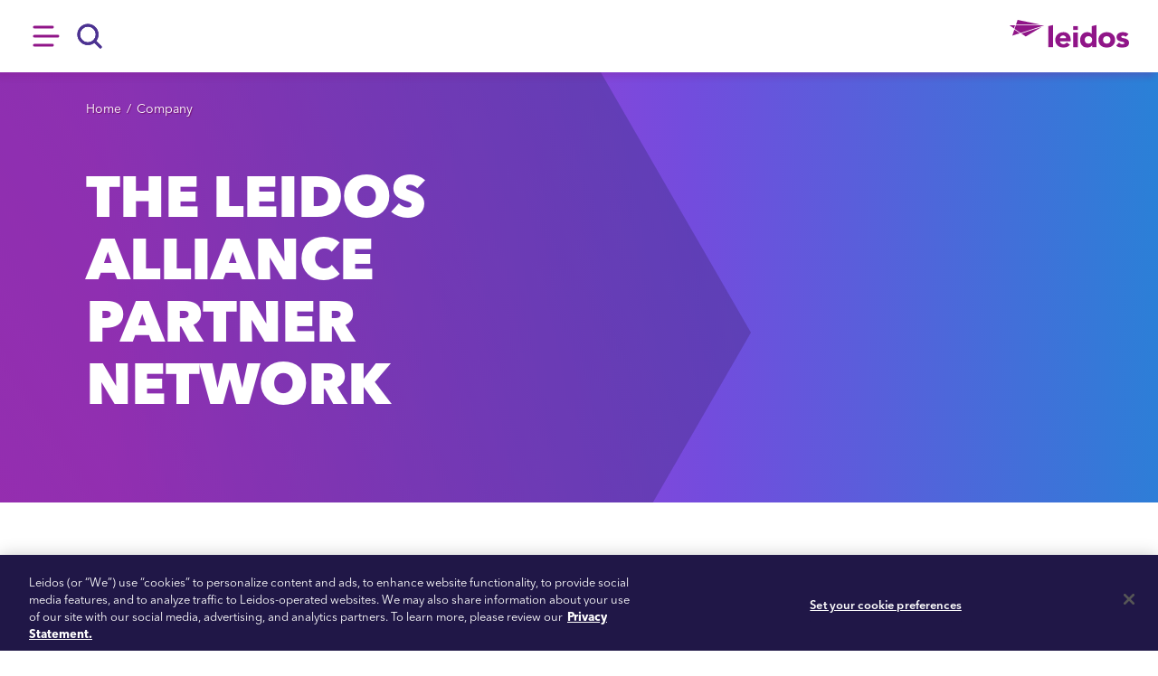

--- FILE ---
content_type: text/html; charset=UTF-8
request_url: https://www.leidos.com/company/partners
body_size: 13397
content:
<!DOCTYPE html>
<html lang="en" dir="ltr" prefix="og: https://ogp.me/ns#">
  <head>
    <meta charset="utf-8" />
<script>(function(w,d,s,l,i){w[l]=w[l]||[];w[l].push({'gtm.start':
new Date().getTime(),event:'gtm.js'});var f=d.getElementsByTagName(s)[0],
j=d.createElement(s),dl=l!='dataLayer'?'&amp;l='+l:'';j.async=true;j.src=
'https://www.googletagmanager.com/gtm.js?id='+i+dl;f.parentNode.insertBefore(j,f);
})(window,document,'script','dataLayer','GTM-W7RRQW4');
</script>
<style>/* @see https://github.com/aFarkas/lazysizes#broken-image-symbol */.js img.b-lazy:not([src]) { visibility: hidden; }/* @see https://github.com/aFarkas/lazysizes#automatically-setting-the-sizes-attribute */.js img.lazyloaded[data-sizes=auto] { display: block; width: 100%; }</style>
<meta name="description" content="The Leidos Alliance builds connections through partnership and collaboration that drives innovation, advances technology and builds efficiency. These companies have demonstrated proven, low-risk solutions that have a significant benefit to the customer." />
<link rel="canonical" href="https://www.leidos.com/company/partners" />
<meta property="og:site_name" content="Leidos" />
<meta property="og:type" content="article" />
<meta property="og:url" content="https://www.leidos.com/company/partners" />
<meta property="og:title" content="The Leidos Alliance Partner Network" />
<meta property="article:publisher" content="https://www.facebook.com/LeidosInc/" />
<meta name="twitter:card" content="summary_large_image" />
<meta name="twitter:title" content="The Leidos Alliance Partner Network" />
<meta name="twitter:site" content="@leidosinc" />
<meta name="twitter:url" content="https://www.leidos.com/company/partners" />
<meta name="Generator" content="Drupal 10 (https://www.drupal.org)" />
<meta name="MobileOptimized" content="width" />
<meta name="HandheldFriendly" content="true" />
<meta name="viewport" content="width=device-width, initial-scale=1.0" />
<script type="application/ld+json">{
    "@context": "https://schema.org",
    "@graph": [
        {
            "@type": "WebPage",
            "@id": "https://www.leidos.com/company/partners"
        }
    ]
}</script>
<link rel="icon" href="/themes/custom/lp/favicon.ico" type="image/vnd.microsoft.icon" />
<script>(function(w,d,t,u,n,s,e){w['SwiftypeObject']=n;w[n]=w[n]||function(){
(w[n].q=w[n].q||[]).push(arguments);};s=d.createElement(t);
e=d.getElementsByTagName(t)[0];s.async=1;s.src=u;e.parentNode.insertBefore(s,e);
})(window,document,'script','//s.swiftypecdn.com/install/v2/st.js','_st');

_st('install','6BQHvsvmsi-kr7qr4YWh','2.0.0');</script>

    <title>The Leidos Alliance Partner Network | Leidos</title>
    <link rel="apple-touch-icon" sizes="180x180" href="/themes/custom/lp/apple-touch-icon.png">
    <link rel="icon" type="image/png" sizes="32x32" href="/themes/custom/lp/favicon-32x32.png">
    <link rel="icon" type="image/png" sizes="16x16" href="/themes/custom/lp/favicon-16x16.png">
    <link rel="manifest" href="/themes/custom/lp/site.webmanifest">
    <link rel="mask-icon" href="/themes/custom/lp/safari-pinned-tab.svg" color="#5bbad5">
    <link rel="stylesheet" media="all" href="/sites/leidos/files/css/css_X2FaHoKipWHHFhLAo6FMcUCmqPNG6KKOsa6Oiy3OWXg.css?delta=0&amp;language=en&amp;theme=lp&amp;include=eJxljEEKAyEQBD8k65NkXBvXZBzFVsjm9WFJQg45NV0UtbcBb21U0fKEw2NqsbtPY3XR7XOdoqTG0DHY7DJllmb-xrCTTruPQlxbQUoGXZcheUg_-G39yLasr6iFB5LjyYn6DswYKrJU2PoHnKeCL-xGRQc" />
<link rel="stylesheet" media="all" href="/sites/leidos/files/css/css_Znm1Obdm3_xUKfJP16a0u-zFBsY-wTnJAeRFVzBq8P4.css?delta=1&amp;language=en&amp;theme=lp&amp;include=eJxljEEKAyEQBD8k65NkXBvXZBzFVsjm9WFJQg45NV0UtbcBb21U0fKEw2NqsbtPY3XR7XOdoqTG0DHY7DJllmb-xrCTTruPQlxbQUoGXZcheUg_-G39yLasr6iFB5LjyYn6DswYKrJU2PoHnKeCL-xGRQc" />


    <script>
      var tag = document.createElement('script');
      tag.src = "https://www.youtube.com/iframe_api";
      var firstScriptTag = document.getElementsByTagName('script')[0];
      firstScriptTag.parentNode.insertBefore(tag, firstScriptTag);
    </script>
    <script src="//js.hsforms.net/forms/embed/v2.js"></script>

    <!-- IpMeta START -->
    <script type="text/javascript" src="https://ipmeta.io/plugin.js"></script>
    <script>    var data  = provideGtmPlugin({        gtmEventKey: 'ipmeta_loaded',        apiKey: '0aea07c660f50a3add71ed78b85e7dc980e46c7d4039f93c1aff3ab80974d216',    });    window.dataLayer = window.dataLayer || [];    window.dataLayer.push(data);</script>
    <!-- IpMeta END-->
  </head>
  <body class="path-node node--type-page">
    <a href="#main-content" class="visually-hidden focusable skip-link">
      Skip to main content
    </a>
    <noscript><iframe src="https://www.googletagmanager.com/ns.html?id=GTM-W7RRQW4" height="0" width="0" style="display:none;visibility:hidden;"></iframe>
</noscript>
      <div class="dialog-off-canvas-main-canvas" data-off-canvas-main-canvas>
    <div id="page-wrapper" class="clearfix">
  <div id="page" class="clearfix ">

    <header id="header-outer-wrapper" class="outer-wrapper clearfix without-secondary-menu" role="banner" aria-label="Primary menu">
      <div id="header-layout" class="header-layout inner-wrapper clearfix">
          <div class="region region-header" data-swiftype-index="false">
    <div id="block-mainnavigation-3" class="block block-tb-megamenu block-tb-megamenu-menu-blockmain">
  
    

  <div>
          

<nav  class="tbm tbm-main tbm-no-arrows" id="tbm-main" aria-label="main navigation">
      <button class="tbm-button" type="button">
      <span class="tbm-button-container">
        <span></span>
        <span></span>
        <span></span>
        <span></span>
      </span>
    </button>
    <div class="tbm-collapse ">
    <ul  class="tbm-nav level-0 items-3" role="list" >
          <li  class="tbm-item level-1 mm-hamburger tbm-item--has-dropdown active active-trail" aria-level="1" >
      <div class="tbm-link-container">
        <span class="tbm-link level-1 no-link tbm-toggle active-trail" tabindex="0" aria-expanded="false">
          Hamburger
          </span>
              <button class="tbm-submenu-toggle"><span class="visually-hidden">Toggle submenu</span></button>
        </div>
    
<div  class="megemenu-dropdown clearfix tbm-submenu tbm-item-child" role="list">
        <div  class="tbm-row">
      <div  class="tbm-column span12">
  <div class="tbm-column-inner">
               <ul  class="tbm-subnav level-1 items-11" role="list">
        <li  class="tbm-item level-2 tbm-group active active-trail" aria-level="2" >
      <div class="tbm-link-container">
        <a href="/company"  class="tbm-link level-2 tbm-group-title active-trail" aria-expanded="false">
          Company
          </a>
            </div>
    
<div  class="tbm-group-container tbm-item-child" role="list">
      <button class="mobile--close-slide-left">
      <span class="arrow-left-wrapper">
  <svg xmlns="http://www.w3.org/2000/svg" width="20" height="20" viewBox="0 0 20 20" fill="none" class="arrow-left">
  <path fill-rule="evenodd" clip-rule="evenodd" d="M8.46967 15.5303C8.76256 15.8232 9.23744 15.8232 9.53033 15.5303C9.82322 15.2374 9.82322 14.7626 9.53033 14.4697L5.81066 10.75L16 10.75C16.4142 10.75 16.75 10.4142 16.75 10C16.75 9.58579 16.4142 9.25 16 9.25L5.81066 9.25L9.53033 5.53033C9.82322 5.23744 9.82322 4.76256 9.53033 4.46967C9.23744 4.17678 8.76256 4.17678 8.46967 4.46967L3.46967 9.46967C3.17678 9.76256 3.17678 10.2374 3.46967 10.5303L8.46967 15.5303Z" fill="#901588"/>
</svg>
</span>
      Back
    </button>
    <a href="/company" class="mobile--parent-link">
      Company Overview
    </a>
        <div  class="tbm-row">
      <div  class="tbm-column span12">
  <div class="tbm-column-inner">
               <ul  class="tbm-subnav level-2 items-9" role="list">
        <li  class="tbm-item level-3" aria-level="3" >
      <div class="tbm-link-container">
        <a href="/company/who-we-are"  class="tbm-link level-3">
          Who We Are
          </a>
            </div>
    
</li>

        <li  class="tbm-item level-3" aria-level="3" >
      <div class="tbm-link-container">
        <a href="/company#our-business"  class="tbm-link level-3" title="We embrace and solve some of the world&#039;s toughest challenges.">
          Our Business
          </a>
            </div>
    
</li>

        <li  class="tbm-item level-3" aria-level="3" >
      <div class="tbm-link-container">
        <a href="/company/leadership"  class="tbm-link level-3" title="Meet the executive team responsible for leading our forward-thinking employees toward a shared success.">
          Leadership
          </a>
            </div>
    
</li>

        <li  class="tbm-item level-3" aria-level="3" >
      <div class="tbm-link-container">
        <a href="/company/responsibility-and-sustainability"  class="tbm-link level-3" title="We&#039;re equally committed to using our time and resources to support people, enrich communities, and protect the environment.">
          Responsibility &amp; Sustainability
          </a>
            </div>
    
</li>

        <li  class="tbm-item level-3" aria-level="3" >
      <div class="tbm-link-container">
        <a href="/company/ethics-and-business-integrity"  class="tbm-link level-3" title="We have a strong history of performance that rests on our foundation of integrity.">
          Ethics &amp; Business Integrity
          </a>
            </div>
    
</li>

        <li  class="tbm-item level-3 active active-trail" aria-level="3" >
      <div class="tbm-link-container">
        <a href="/company/partners"  class="tbm-link level-3 active-trail" title="The Leidos Alliance Partner Network emphasizes connections through partnership and collaboration that drive innovation, advance technology, and build efficiency.">
          Partners
          </a>
            </div>
    
</li>

        <li  class="tbm-item level-3" aria-level="3" >
      <div class="tbm-link-container">
        <a href="/company/contract-vehicles"  class="tbm-link level-3" title="Whether you’re a potential government customer or a prospective supplier, through this listing you can find our technical and professional services under pre-negotiated terms and conditions.">
          Contract Vehicles
          </a>
            </div>
    
</li>

        <li  class="tbm-item level-3" aria-level="3" >
      <div class="tbm-link-container">
        <a href="/company/global"  class="tbm-link level-3" title="With more than 400 locations in 30 countries, we continue to expand our presence and strengthen our international relationships.">
          Global
          </a>
            </div>
    
</li>

        <li  class="tbm-item level-3" aria-level="3" >
      <div class="tbm-link-container">
        <a href="/company/history"  class="tbm-link level-3" title="Leidos has a long history of innovative problem-solving and customer service, dating all the way back to 1969 when Dr. J. Robert Beyster founded his &quot;crazy little company&quot;. ">
          History
          </a>
            </div>
    
</li>

  </ul>

      </div>
</div>

  </div>

  </div>

</li>

        <li  class="tbm-item level-2 tbm-group" aria-level="2" >
      <div class="tbm-link-container">
        <a href="/markets"  class="tbm-link level-2 tbm-group-title" aria-expanded="false">
          Markets
          </a>
            </div>
    
<div  class="tbm-group-container tbm-item-child" role="list">
      <button class="mobile--close-slide-left">
      <span class="arrow-left-wrapper">
  <svg xmlns="http://www.w3.org/2000/svg" width="20" height="20" viewBox="0 0 20 20" fill="none" class="arrow-left">
  <path fill-rule="evenodd" clip-rule="evenodd" d="M8.46967 15.5303C8.76256 15.8232 9.23744 15.8232 9.53033 15.5303C9.82322 15.2374 9.82322 14.7626 9.53033 14.4697L5.81066 10.75L16 10.75C16.4142 10.75 16.75 10.4142 16.75 10C16.75 9.58579 16.4142 9.25 16 9.25L5.81066 9.25L9.53033 5.53033C9.82322 5.23744 9.82322 4.76256 9.53033 4.46967C9.23744 4.17678 8.76256 4.17678 8.46967 4.46967L3.46967 9.46967C3.17678 9.76256 3.17678 10.2374 3.46967 10.5303L8.46967 15.5303Z" fill="#901588"/>
</svg>
</span>
      Back
    </button>
    <a href="/markets" class="mobile--parent-link">
      Markets Overview
    </a>
        <div  class="tbm-row">
      <div  class="tbm-column span12">
  <div class="tbm-column-inner">
               <ul  class="tbm-subnav level-2 items-9" role="list">
        <li  class="tbm-item level-3" aria-level="3" >
      <div class="tbm-link-container">
        <a href="/markets/aviation"  class="tbm-link level-3" title="From sidewalk to sky, we&#039;ve got you covered.">
          Aviation
          </a>
            </div>
    
</li>

        <li  class="tbm-item level-3" aria-level="3" >
      <div class="tbm-link-container">
        <a href="/markets/defense"  class="tbm-link level-3" title="Empowering and enabling mission success in all domains with aerial and autonomous platforms.">
          Defense
          </a>
            </div>
    
</li>

        <li  class="tbm-item level-3" aria-level="3" >
      <div class="tbm-link-container">
        <a href="/markets/energy"  class="tbm-link level-3" title="Leidos is equipped to support critical industries like energy, transportation, and manufacturing.">
          Energy &amp; Industry
          </a>
            </div>
    
</li>

        <li  class="tbm-item level-3" aria-level="3" >
      <div class="tbm-link-container">
        <a href="/markets/government"  class="tbm-link level-3" title="We support programs for identity theft recovery, health record protection, tax filing, fraud investigation, census data, and research.">
          Government
          </a>
            </div>
    
</li>

        <li  class="tbm-item level-3" aria-level="3" >
      <div class="tbm-link-container">
        <a href="/markets/health"  class="tbm-link level-3" title="We draw on decades of success to deliver a range of solutions and services to meet the healthcare challenges of today.">
          Healthcare
          </a>
            </div>
    
</li>

        <li  class="tbm-item level-3" aria-level="3" >
      <div class="tbm-link-container">
        <a href="/markets/homeland"  class="tbm-link level-3" title="Integrating, applying, and advancing IT to tackle the ever-advancing challenges of protecting our borders.">
          Homeland
          </a>
            </div>
    
</li>

        <li  class="tbm-item level-3" aria-level="3" >
      <div class="tbm-link-container">
        <a href="/markets/intelligence"  class="tbm-link level-3" title="With cloud-enabled automation and augmentation expertise and a team adept at harnessing machine learning, we apply powerful analytic tools for superior performance and data protection.">
          Intelligence
          </a>
            </div>
    
</li>

        <li  class="tbm-item level-3" aria-level="3" >
      <div class="tbm-link-container">
        <a href="/markets/science"  class="tbm-link level-3" title="Groundbreaking scientific research and environmental management practices for defense, civilian, and health markets.">
          Science
          </a>
            </div>
    
</li>

        <li  class="tbm-item level-3" aria-level="3" >
      <div class="tbm-link-container">
        <a href="/markets/space"  class="tbm-link level-3" title="Speed, security, and scale for your most critical space missions">
          Space
          </a>
            </div>
    
</li>

  </ul>

      </div>
</div>

  </div>

  </div>

</li>

        <li  class="tbm-item level-2 tbm-group" aria-level="2" >
      <div class="tbm-link-container">
        <a href="/capabilities"  class="tbm-link level-2 tbm-group-title" aria-expanded="false">
          Capabilities
          </a>
            </div>
    
<div  class="tbm-group-container tbm-item-child" role="list">
      <button class="mobile--close-slide-left">
      <span class="arrow-left-wrapper">
  <svg xmlns="http://www.w3.org/2000/svg" width="20" height="20" viewBox="0 0 20 20" fill="none" class="arrow-left">
  <path fill-rule="evenodd" clip-rule="evenodd" d="M8.46967 15.5303C8.76256 15.8232 9.23744 15.8232 9.53033 15.5303C9.82322 15.2374 9.82322 14.7626 9.53033 14.4697L5.81066 10.75L16 10.75C16.4142 10.75 16.75 10.4142 16.75 10C16.75 9.58579 16.4142 9.25 16 9.25L5.81066 9.25L9.53033 5.53033C9.82322 5.23744 9.82322 4.76256 9.53033 4.46967C9.23744 4.17678 8.76256 4.17678 8.46967 4.46967L3.46967 9.46967C3.17678 9.76256 3.17678 10.2374 3.46967 10.5303L8.46967 15.5303Z" fill="#901588"/>
</svg>
</span>
      Back
    </button>
    <a href="/capabilities" class="mobile--parent-link">
      Capabilities Overview
    </a>
        <div  class="tbm-row">
      <div  class="tbm-column span12">
  <div class="tbm-column-inner">
               <ul  class="tbm-subnav level-2 items-8" role="list">
        <li  class="tbm-item level-3" aria-level="3" >
      <div class="tbm-link-container">
        <a href="/ai"  class="tbm-link level-3" title="Our enabling technologies are the backbone of our core capabilities, supporting our customer&#039;s important work from the front lines.">
          Trusted Mission AI 
          </a>
            </div>
    
</li>

        <li  class="tbm-item level-3" aria-level="3" >
      <div class="tbm-link-container">
        <a href="/capabilities/cyber"  class="tbm-link level-3" title="We use intelligent automation and AI/ML to defend networks through detection and mitigation.">
          Cybersecurity
          </a>
            </div>
    
</li>

        <li  class="tbm-item level-3" aria-level="3" >
      <div class="tbm-link-container">
        <a href="/capabilities/digital-modernization"  class="tbm-link level-3" title="Boost your IT resilience with trusted AI and full-spectrum cyber services for complex operations.">
          Digital Modernization
          </a>
            </div>
    
</li>

        <li  class="tbm-item level-3" aria-level="3" >
      <div class="tbm-link-container">
        <a href="/capabilities/integrated-systems"  class="tbm-link level-3" title="We deliver high-performing hardware and software systems to solve challenges in an array of specializations. ">
          Integrated Systems
          </a>
            </div>
    
</li>

        <li  class="tbm-item level-3" aria-level="3" >
      <div class="tbm-link-container">
        <a href="/capabilities/mission-operations"  class="tbm-link level-3" title="Providing secure, resilient, and cost-effective tools and processes, informed by deep domain knowledge and mission understanding, to support critical customer missions.">
          Mission Operations
          </a>
            </div>
    
</li>

        <li  class="tbm-item level-3" aria-level="3" >
      <div class="tbm-link-container">
        <a href="/capabilities/mission-software-systems"  class="tbm-link level-3" title="Through disciplined processes, common tools, reusable frameworks, automation, collaboration, and domain expertise, our mission software systems are designed to deliver secure, mission quality software.">
          Mission Software Systems
          </a>
            </div>
    
</li>

        <li  class="tbm-item level-3" aria-level="3" >
      <div class="tbm-link-container">
        <a href="/capabilities/rapid-prototyping-manufacturing"  class="tbm-link level-3">
          Rapid Prototyping &amp; Manufacturing
          </a>
            </div>
    
</li>

        <li  class="tbm-item level-3" aria-level="3" >
      <div class="tbm-link-container">
        <a href="/capabilities/technology-certifications"  class="tbm-link level-3" title="We partner with world-class technology providers to develop innovative solutions for our customer’s toughest challenges.">
          Technology Certifications
          </a>
            </div>
    
</li>

  </ul>

      </div>
</div>

  </div>

  </div>

</li>

        <li  class="tbm-item level-2 tbm-group" aria-level="2" >
      <div class="tbm-link-container">
        <a href="/insights"  class="tbm-link level-2 tbm-group-title" aria-expanded="false">
          Insights
          </a>
            </div>
    
<div  class="tbm-group-container tbm-item-child" role="list">
      <button class="mobile--close-slide-left">
      <span class="arrow-left-wrapper">
  <svg xmlns="http://www.w3.org/2000/svg" width="20" height="20" viewBox="0 0 20 20" fill="none" class="arrow-left">
  <path fill-rule="evenodd" clip-rule="evenodd" d="M8.46967 15.5303C8.76256 15.8232 9.23744 15.8232 9.53033 15.5303C9.82322 15.2374 9.82322 14.7626 9.53033 14.4697L5.81066 10.75L16 10.75C16.4142 10.75 16.75 10.4142 16.75 10C16.75 9.58579 16.4142 9.25 16 9.25L5.81066 9.25L9.53033 5.53033C9.82322 5.23744 9.82322 4.76256 9.53033 4.46967C9.23744 4.17678 8.76256 4.17678 8.46967 4.46967L3.46967 9.46967C3.17678 9.76256 3.17678 10.2374 3.46967 10.5303L8.46967 15.5303Z" fill="#901588"/>
</svg>
</span>
      Back
    </button>
    <a href="/insights" class="mobile--parent-link">
      Insights Overview
    </a>
        <div  class="tbm-row">
      <div  class="tbm-column span12">
  <div class="tbm-column-inner">
               <ul  class="tbm-subnav level-2 items-1" role="list">
        <li  class="tbm-item level-3" aria-level="3" >
      <div class="tbm-link-container">
        <a href="/insights"  class="tbm-link level-3" title="Get employees&#039; and stakeholders&#039; expertise, leadership, unique perspectives, and more.">
          Latest Insights
          </a>
            </div>
    
</li>

  </ul>

      </div>
</div>

  </div>

  </div>

</li>

        <li  class="tbm-item level-2 tbm-group" aria-level="2" >
      <div class="tbm-link-container">
        <a href="/careers"  class="tbm-link level-2 tbm-group-title" aria-expanded="false">
          Careers
          </a>
            </div>
    
<div  class="tbm-group-container tbm-item-child" role="list">
      <button class="mobile--close-slide-left">
      <span class="arrow-left-wrapper">
  <svg xmlns="http://www.w3.org/2000/svg" width="20" height="20" viewBox="0 0 20 20" fill="none" class="arrow-left">
  <path fill-rule="evenodd" clip-rule="evenodd" d="M8.46967 15.5303C8.76256 15.8232 9.23744 15.8232 9.53033 15.5303C9.82322 15.2374 9.82322 14.7626 9.53033 14.4697L5.81066 10.75L16 10.75C16.4142 10.75 16.75 10.4142 16.75 10C16.75 9.58579 16.4142 9.25 16 9.25L5.81066 9.25L9.53033 5.53033C9.82322 5.23744 9.82322 4.76256 9.53033 4.46967C9.23744 4.17678 8.76256 4.17678 8.46967 4.46967L3.46967 9.46967C3.17678 9.76256 3.17678 10.2374 3.46967 10.5303L8.46967 15.5303Z" fill="#901588"/>
</svg>
</span>
      Back
    </button>
    <a href="/careers" class="mobile--parent-link">
      Careers Overview
    </a>
        <div  class="tbm-row">
      <div  class="tbm-column span12">
  <div class="tbm-column-inner">
               <ul  class="tbm-subnav level-2 items-6" role="list">
        <li  class="tbm-item level-3" aria-level="3" >
      <div class="tbm-link-container">
        <a href="/careers"  class="tbm-link level-3" title="Keep up to date on the latest career opportunities at Leidos.">
          Latest Opportunities
          </a>
            </div>
    
</li>

        <li  class="tbm-item level-3" aria-level="3" >
      <div class="tbm-link-container">
        <a href="/careers/life"  class="tbm-link level-3" title="A career at Leidos offers meaningful and engaging work, a collaborative culture, support for your career goals, while nurturing a healthy work-life balance.">
          Life at Leidos
          </a>
            </div>
    
</li>

        <li  class="tbm-item level-3" aria-level="3" >
      <div class="tbm-link-container">
        <a href="/careers/pay-benefits"  class="tbm-link level-3" title="Pay and benefits are fundamental to any career decision, which is why our compensation packages reflect the importance of the work we do for our customers.">
          Pay &amp; Benefits
          </a>
            </div>
    
</li>

        <li  class="tbm-item level-3" aria-level="3" >
      <div class="tbm-link-container">
        <a href="/careers/faqs"  class="tbm-link level-3" title="Find answers to the most commonly asked questions related to securing a role at Leidos. ">
          Frequently Asked Questions
          </a>
            </div>
    
</li>

        <li  class="tbm-item level-3" aria-level="3" >
      <div class="tbm-link-container">
        <a href="https://auscareers.leidos.com"  class="tbm-link level-3">
          Careers in Australia
          </a>
            </div>
    
</li>

        <li  class="tbm-item level-3" aria-level="3" >
      <div class="tbm-link-container">
        <a href="https://ukcareers.leidos.com/"  class="tbm-link level-3">
          Careers in the UK
          </a>
            </div>
    
</li>

  </ul>

      </div>
</div>

  </div>

  </div>

</li>

        <li  class="tbm-item level-2" aria-level="2" >
      <div class="tbm-link-container">
        <a href="https://investors.leidos.com"  class="tbm-link level-2">
          Investors
          </a>
            </div>
    
</li>

        <li  class="tbm-item level-2" aria-level="2" >
      <div class="tbm-link-container">
        <a href="/newsroom"  class="tbm-link level-2">
          Newsroom
          </a>
            </div>
    
</li>

        <li  class="tbm-item level-2" aria-level="2" >
      <div class="tbm-link-container">
        <a href="/employees"  class="tbm-link level-2">
          Employees
          </a>
            </div>
    
</li>

        <li  class="tbm-item level-2" aria-level="2" >
      <div class="tbm-link-container">
        <a href="/suppliers"  class="tbm-link level-2">
          Suppliers
          </a>
            </div>
    
</li>

        <li  class="tbm-item level-2" aria-level="2" >
      <div class="tbm-link-container">
        <a href="/company/global"  class="tbm-link level-2">
          Global
          </a>
            </div>
    
</li>

        <li  class="tbm-item level-2" aria-level="2" >
      <div class="tbm-link-container">
        <a href="/contact"  class="tbm-link level-2">
          Contact
          </a>
            </div>
    
</li>

  </ul>

      </div>
</div>

  </div>

  </div>

</li>

        <li  class="tbm-item level-1 mm-search" aria-level="1" >
      <div class="tbm-link-container">
        <div class="mm-search" role="search">
  <a href="#searchModal" aria-label="Search" data-toggle="modal" class="mm-search-anchor">
    <span class="mm-search-icon">
      <svg width="38" height="38" viewBox="0 0 38 38" fill="none" xmlns="http://www.w3.org/2000/svg" xmlns:xlink="http://www.w3.org/1999/xlink">
  <path d="M24.3617 24.3617C28.3335 20.39 28.3335 13.9505 24.3617 9.9788C20.39 6.00707 13.9505 6.00707 9.9788 9.9788C6.00707 13.9505 6.00707 20.39 9.9788 24.3617C13.9505 28.3335 20.39 28.3335 24.3617 24.3617ZM24.3617 24.3617L31 31" stroke="url(#pattern0)" stroke-width="3" stroke-linecap="round"/>
  <path d="M24.3617 24.3617C28.3335 20.39 28.3335 13.9505 24.3617 9.9788C20.39 6.00707 13.9505 6.00707 9.9788 9.9788C6.00707 13.9505 6.00707 20.39 9.9788 24.3617C13.9505 28.3335 20.39 28.3335 24.3617 24.3617ZM24.3617 24.3617L31 31" stroke="currentColor" stroke-width="3" stroke-linecap="round"/>
</svg>

    </span>
    <span class="sr-only">Search</span>
  </a>
</div>
                    </div>
    
</li>

        <li  class="tbm-item level-1 mm-logo" aria-level="1" >
      <div class="tbm-link-container">
        <div class="logo">
      <a href="/" rel="home" class="site-logo">
      <img src="/themes/custom/lp/logo.svg" alt="Home" />
      <span class="sr-only">Home</span>
    </a>
  </div>
                    </div>
    
</li>

  </ul>

      </div>
  </nav>

  <!--Header Search Modal-->
  <div class="modal" id="searchModal" role="dialog">
    <figure role="document" class="container narrow">
      <header aria-label="Search">
        <button type="button" class="close" data-dismiss="modal" aria-label="Close"><span aria-hidden="true">×</span></button>
      </header>
      <article>
        <div class="leidos-search-form">
  <form role="search">
          <label id="site-search-label" for="site-search"><h6>Search</h6></label>
      <input class="st-default-search-input" id="site-search" type="text" placeholder="Enter Keyword" aria-labelledby="site-search-label" />
        <button class="site-search--submit-button" id="site-search-submit" type="submit" name="op" value="Search" aria-label="Submit"/>
  </form>
  
</div>

      </article>
    </figure>
  </div>


<script>
if (window.matchMedia("(max-width: px)").matches) {
  document.getElementById("tbm-main").classList.add('tbm--mobile')
}

var hideMobile = 
if (hideMobile === 1) {
  document.getElementById('tbm-main').classList.add('tbm--mobile-hide')
}

</script>

      </div>
</div>

  </div>

      </div>
    </header> <!-- /.section, /#header-->

    <section id="core-outer-wrapper" class="outer-wrapper clearfix">
      <div id="core-layout" class="core-layout inner-wrapper clearfix">
              </div>
    </section>

    
    <section id="content-outer-wrapper" class="outer-wrapper clearfix">
      <a id="main-content" tabindex="-1"><span class="label">Back to top</span></a>      <div id="main-layout" class="main-layout inner-wrapper clearfix">

                    <div class="region region-content">
    <div data-drupal-messages-fallback class="hidden"></div><div id="block-lp-breadcrumbs" class="block block-system block-system-breadcrumb-block">
  
    

  <div class="container">
            <nav class="breadcrumb" role="navigation">
    <h2 id="system-breadcrumb" class="visually-hidden">Breadcrumb</h2>
    <ol>
          <li>
                  <a href="/" target="_self">Home</a>
              </li>
          <li>
                  <a href="https://www.leidos.com/company" target="_self">Company</a>
              </li>
        </ol>
  </nav>

      </div>
</div>
<div id="block-lp-content" class="block block-system block-system-main-block">
  
    

  <div>
          

<article class="node node--type-page node--view-mode-full" data-swiftype-index="true">
      <div class="hero-sections bg-bright-ultraviolet-gradient">
      
      <section class="hero bg-dark style1">
        <div class="container">
          <h1 data-swiftype-name="title" data-swiftype-type="string"><span class="field field--name-title field--type-string field--label-hidden">The Leidos Alliance Partner Network</span>
</h1>
                    </div>
      </section>
    </div>
  
  
    

  <div data-swiftype-name="body" data-swiftype-type="text" class="node__content">
    
<div class="field field--name-field-page-paragraphs field--type-entity-reference-revisions field--label-hidden">
  
  <div id="paragraph-4066" class="paragraph-slot">
        <div class="container narrow component-formattedtext NO-CLASSES paragraph paragraph--type--formatted-text paragraph--view-mode--default">
    <section>
                                  <div class="clearfix text-formatted field field--name-field-formatted-text field--type-text-long field--label-hidden field__item"><p>Leidos&nbsp;suppliers are critical to the company and customer's success. Our Leidos Alliance members share our customer-focused commitments and encapsulate our&nbsp;mission to make the world safer, healthier, and more efficient through technology, engineering, and science.&nbsp;</p>

<p>The Leidos Alliance builds connections through partnership and collaboration that drives innovation, advances technology and builds efficiency. The program leverages the deep expertise of our supplier base and ensures every solution delivers customer mission success and is comprised of three levels: Corporate Alliance, Technology Alliance, and Emerging Technology Partners.</p>

<p>These companies have demonstrated proven, low-risk solutions with Leidos and on their own that have a significant benefit to the customer.</p></div>
            
          </section>
  </div>

  </div>

  
  <div id="paragraph-14516" class="paragraph paragraph--type--anchor paragraph--view-mode--default" data-anchor-label="">
          
  <a id="corporate-alliance-partners"></a>

      </div>

  
  <div id="paragraph-4081" class="paragraph-slot">
        <div class="container narrow component-formattedtext NO-CLASSES paragraph paragraph--type--formatted-text paragraph--view-mode--default">
    <section>
                                  <div class="clearfix text-formatted field field--name-field-formatted-text field--type-text-long field--label-hidden field__item"><h3>Corporate Alliance&nbsp;Partners</h3>

<p>Our Corporate Alliance&nbsp;Partners are true collaborators through joint investment, R&amp;D, that have strong technical capabilities underscored with a well-established relationship with Leidos.</p></div>
            
          </section>
  </div>

  </div>

  
  <div id="paragraph-14476" class="paragraph-slot">
        <div class="bg-attenuate-03-light no-padding paragraph paragraph--type--partners paragraph--view-mode--default">
    <section class="partners container bg-attenuate-03-light">
      <div class="field field--name-field-partners-items field--type-entity-reference-revisions field--label-hidden row owl-carousel">
  


      <div id="paragraph-14471" class="partner paragraph paragraph--type--partners-logo paragraph--view-mode--default bg-card bg-card--white">
                <a class="img-container" href="https://www.dellemc.com/en-us/index.htm">
                      <img loading="lazy" src="/sites/leidos/files/styles/crop_partners_logo_image/public/logos/2024-09/Dell%20Logo.png?h=77c487ca&amp;itok=KcdSeas5" width="172" height="100" alt="Dell Technologies logo" class="image-style-crop-partners-logo-image" />




              </a>
      
      
              </div>
  
  


      <div id="paragraph-42051" class="partner paragraph paragraph--type--partners-logo paragraph--view-mode--default bg-card bg-card--white">
                <a class="img-container" href="https://aws.amazon.com">
                      <img loading="lazy" src="/sites/leidos/files/styles/crop_partners_logo_image/public/logos/2018-07/AWS_logo_RGB_0_0.png?itok=eJpCQBr1" width="167" height="100" alt="AWS " class="image-style-crop-partners-logo-image" />




              </a>
      
      
              </div>
  
  


      <div id="paragraph-80601" class="partner paragraph paragraph--type--partners-logo paragraph--view-mode--default bg-card bg-card--white">
                <a class="img-container" href="https://www.intel.com/">
                      <img loading="lazy" src="/sites/leidos/files/styles/crop_partners_logo_image/public/logos/2021-09/new%20intel%20logo.png?h=6695fcf0&amp;itok=w5xOS__y" width="195" height="100" alt="Intel logo" class="image-style-crop-partners-logo-image" />




              </a>
      
      
              </div>
  
  


      <div id="paragraph-104531" class="partner paragraph paragraph--type--partners-logo paragraph--view-mode--default bg-card bg-card--white">
                <a class="img-container" href="https://www.carahsoft.com/">
                      <img loading="lazy" src="/sites/leidos/files/styles/crop_partners_logo_image/public/logos/2023-05/Carahsoft-Blue-Logo-Print.jpg?itok=rrwPgfhI" width="200" height="100" alt="Carahsoft logo" class="image-style-crop-partners-logo-image" />




              </a>
      
      
              </div>
  
</div>

    </section>
  </div>

  </div>

  
  <div id="paragraph-14521" class="paragraph paragraph--type--anchor paragraph--view-mode--default" data-anchor-label="">
          
  <a id="technology-integration-partners"></a>

      </div>

  
  <div id="paragraph-4086" class="paragraph-slot">
        <div class="container narrow component-formattedtext NO-CLASSES paragraph paragraph--type--formatted-text paragraph--view-mode--default">
    <section>
                                  <div class="clearfix text-formatted field field--name-field-formatted-text field--type-text-long field--label-hidden field__item"><p>&nbsp;</p>

<h3>Technology Alliance Partners</h3>

<p>Technology Alliance Partners are our close allies with innovative technologies and recognized expertise.</p></div>
            
          </section>
  </div>

  </div>

  
  <div id="paragraph-14511" class="paragraph-slot">
        <div class="bg-attenuate-03-light no-padding paragraph paragraph--type--partners paragraph--view-mode--default">
    <section class="partners container bg-attenuate-03-light">
      <div class="field field--name-field-partners-items field--type-entity-reference-revisions field--label-hidden row owl-carousel">
  


      <div id="paragraph-14486" class="partner paragraph paragraph--type--partners-logo paragraph--view-mode--default bg-card bg-card--white">
                <a class="img-container" href="https://www.hpe.com/">
                      <img loading="lazy" src="/sites/leidos/files/styles/crop_partners_logo_image/public/logos/2018-07/hpe_pri_grn_pos_rgb.jpg?itok=5PuJ2ihd" width="200" height="100" alt="Hewlett Packard Enterprise Logo" class="image-style-crop-partners-logo-image" />




              </a>
      
      
              </div>
  
  


      <div id="paragraph-14496" class="partner paragraph paragraph--type--partners-logo paragraph--view-mode--default bg-card bg-card--white">
                <a class="img-container" href="https://www.netapp.com/">
                      <img loading="lazy" src="/sites/leidos/files/styles/crop_partners_logo_image/public/logos/2018-07/na_logo_hrz_2c_rgb_lrg1.jpg?h=e4384176&amp;itok=Nwi2nlU7" width="200" height="100" alt="NetApp Logo" class="image-style-crop-partners-logo-image" />




              </a>
      
      
              </div>
  
  


      <div id="paragraph-14501" class="partner paragraph paragraph--type--partners-logo paragraph--view-mode--default bg-card bg-card--white">
                <a class="img-container" href="https://www.juniper.net/">
                      <img loading="lazy" src="/sites/leidos/files/styles/crop_partners_logo_image/public/logos/2018-07/juniper_rgb%20copy.jpg?itok=jEZ1mVGq" width="200" height="100" alt="Juniper Networks Logo" class="image-style-crop-partners-logo-image" />




              </a>
      
      
              </div>
  
  


      <div id="paragraph-14506" class="partner paragraph paragraph--type--partners-logo paragraph--view-mode--default bg-card bg-card--white">
                <a class="img-container" href="https://www.cisco.com/">
                      <img loading="lazy" src="/sites/leidos/files/styles/crop_partners_logo_image/public/logos/2018-07/Cisco%20blue%20Logo.png?itok=8tzngf6g" width="140" height="100" alt="Cisco Logo" class="image-style-crop-partners-logo-image" />




              </a>
      
      
              </div>
  
  


      <div id="paragraph-31731" class="partner paragraph paragraph--type--partners-logo paragraph--view-mode--default bg-card bg-card--white">
                <a class="img-container" href="https://www.redhat.com/">
                      <img loading="lazy" src="/sites/leidos/files/styles/crop_partners_logo_image/public/logos/2020-01/red-hat-logo-2019.png?itok=kTTtsz0X" width="200" height="100" alt="Red Hat Logo" class="image-style-crop-partners-logo-image" />




              </a>
      
      
              </div>
  
  


      <div id="paragraph-31736" class="partner paragraph paragraph--type--partners-logo paragraph--view-mode--default bg-card bg-card--white">
                <a class="img-container" href="https://www.ibm.com/">
                      <img loading="lazy" src="/sites/leidos/files/styles/crop_partners_logo_image/public/logos/2018-10/LOGO-IBM.jpg?itok=jYqMVS_m" width="200" height="100" alt="IBM" class="image-style-crop-partners-logo-image" />




              </a>
      
      
              </div>
  
</div>

    </section>
  </div>

  </div>

  
  <div id="paragraph-113326" class="paragraph-slot">
        <div class="bg-attenuate-03-light no-padding paragraph paragraph--type--partners paragraph--view-mode--default">
    <section class="partners container bg-attenuate-03-light">
      <div class="field field--name-field-partners-items field--type-entity-reference-revisions field--label-hidden row owl-carousel">
  


      <div id="paragraph-113296" class="partner paragraph paragraph--type--partners-logo paragraph--view-mode--default bg-card bg-card--white">
                <a class="img-container" href="https://www8.hp.com/us/en/home.html">
                      <img loading="lazy" src="/sites/leidos/files/styles/crop_partners_logo_image/public/logos/2020-07/HP%20Inc.png?itok=K9T9oxZi" width="100" height="100" alt="Hewlett Packard logo" class="image-style-crop-partners-logo-image" />




              </a>
      
      
              </div>
  
  


      <div id="paragraph-113301" class="partner paragraph paragraph--type--partners-logo paragraph--view-mode--default bg-card bg-card--white">
                <a class="img-container" href="https://www.splunk.com/">
                      <img loading="lazy" src="/sites/leidos/files/styles/crop_partners_logo_image/public/logos/2020-07/logo_splunk_1color_K.png?itok=ZsR3Fo_4" width="200" height="100" alt="Splunk logo" class="image-style-crop-partners-logo-image" />




              </a>
      
      
              </div>
  
  


      <div id="paragraph-113306" class="partner paragraph paragraph--type--partners-logo paragraph--view-mode--default bg-card bg-card--white">
                <a class="img-container" href="https://www.paloaltonetworks.com/remote-security?utm_source=google-search&amp;utm_medium=paid-search&amp;utm_term=palo%20alto%20networks&amp;utm_campaign=Core-Americas-EN-Search-Awareness-US&amp;utm_content=434763797962&amp;utm_network=&amp;sfdcid=7010g000001JNJKAA4&amp;gclid=CjwKCAjwmMX4BRAAEiwA-zM4JkXwyXh1TOJ8sozBo0ekWE1FTkzEcV9_0TbvoOvN_KlrFx7hgEOFKRoC88EQAvD_BwE">
                      <img loading="lazy" src="/sites/leidos/files/styles/crop_partners_logo_image/public/logos/2020-07/PANW_Parent_Brand_Primary_Logo_RGB.png?itok=YN25x5CM" width="200" height="100" alt="Palo Alto Networks logo" class="image-style-crop-partners-logo-image" />




              </a>
      
      
              </div>
  
  


      <div id="paragraph-113311" class="partner paragraph paragraph--type--partners-logo paragraph--view-mode--default bg-card bg-card--white">
                <a class="img-container" href="https://www.servicenow.com/">
                      <img loading="lazy" src="/sites/leidos/files/styles/crop_partners_logo_image/public/logos/2025-02/ServiceNow.png?itok=Q_foSIE_" width="200" height="100" alt="Servicenow logo" class="image-style-crop-partners-logo-image" />




              </a>
      
      
              </div>
  
  


      <div id="paragraph-113316" class="partner paragraph paragraph--type--partners-logo paragraph--view-mode--default bg-card bg-card--white">
                <a class="img-container" href="https://www.zscaler.com/">
                      <img loading="lazy" src="/sites/leidos/files/styles/crop_partners_logo_image/public/logos/2022-05/zscaler.png?itok=9ix8IBD7" width="150" height="100" alt="Zscaler - Government Solutions" class="image-style-crop-partners-logo-image" />




              </a>
      
      
              </div>
  
  


      <div id="paragraph-113321" class="partner paragraph paragraph--type--partners-logo paragraph--view-mode--default bg-card bg-card--white">
                <a class="img-container" href="https://www.elastic.co/">
                      <img loading="lazy" src="/sites/leidos/files/styles/crop_partners_logo_image/public/logos/2023-05/LOGO-elastic.jpg?itok=BRm2RyAm" width="200" height="100" alt="Elastic logo" class="image-style-crop-partners-logo-image" />




              </a>
      
      
              </div>
  
</div>

    </section>
  </div>

  </div>

  
  <div id="paragraph-14526" class="paragraph paragraph--type--anchor paragraph--view-mode--default" data-anchor-label="">
          
  <a id="emerging-technology-partners"></a>

      </div>

  
  <div id="paragraph-4091" class="paragraph-slot">
        <div class="container narrow component-formattedtext NO-CLASSES paragraph paragraph--type--formatted-text paragraph--view-mode--default">
    <section>
                                  <div class="clearfix text-formatted field field--name-field-formatted-text field--type-text-long field--label-hidden field__item"><p>&nbsp;</p>

<h3>Emerging Technology Partners</h3>

<p>Our Emerging Technology Partners are known associates with significant interest from the organization.</p></div>
            
          </section>
  </div>

  </div>

  
  <div id="paragraph-31761" class="paragraph-slot">
        <div class="bg-attenuate-03-light no-padding paragraph paragraph--type--partners paragraph--view-mode--default">
    <section class="partners container bg-attenuate-03-light">
      <div class="field field--name-field-partners-items field--type-entity-reference-revisions field--label-hidden row owl-carousel">
  


      <div id="paragraph-44816" class="partner paragraph paragraph--type--partners-logo paragraph--view-mode--default bg-card bg-card--white">
                <a class="img-container" href="https://www.automationanywhere.com">
                      <img loading="lazy" src="/sites/leidos/files/styles/crop_partners_logo_image/public/logos/2019-09/IMG-400x200-Automation-Anywhere-logo.jpg?h=1ccb8459&amp;itok=OJS2o5zW" width="200" height="100" alt="Automation Anywhere logo" class="image-style-crop-partners-logo-image" />




              </a>
      
      
              </div>
  
  


      <div id="paragraph-44821" class="partner paragraph paragraph--type--partners-logo paragraph--view-mode--default bg-card bg-card--white">
                <a class="img-container" href="https://www.tanium.com">
                      <img loading="lazy" src="/sites/leidos/files/styles/crop_partners_logo_image/public/logos/2019-09/IMG-400x200-Tanium-Logo.jpg?itok=90AkBU9B" width="200" height="100" alt="Tanium logo" class="image-style-crop-partners-logo-image" />




              </a>
      
      
              </div>
  
  


      <div id="paragraph-60511" class="partner paragraph paragraph--type--partners-logo paragraph--view-mode--default bg-card bg-card--white">
                <a class="img-container" href="https://www.dataiku.com/">
                      <img loading="lazy" src="/sites/leidos/files/styles/crop_partners_logo_image/public/logos/2020-07/Dataiku_logo_teal%20%283%29%20%282%29%20%281%29.png?itok=jzIMz50q" width="200" height="100" alt="Dataiku logo" class="image-style-crop-partners-logo-image" />




              </a>
      
      
              </div>
  
  


      <div id="paragraph-80486" class="partner paragraph paragraph--type--partners-logo paragraph--view-mode--default bg-card bg-card--white">
                <a class="img-container" href="https://www.hashicorp.com/">
                      <img loading="lazy" src="/sites/leidos/files/styles/crop_partners_logo_image/public/logos/2021-08/HashiCorp_PrimaryLogo_Black_RGB.png?itok=hJmt8SNq" width="200" height="100" alt="HashiCorp logo" class="image-style-crop-partners-logo-image" />




              </a>
      
      
              </div>
  
  


      <div id="paragraph-104541" class="partner paragraph paragraph--type--partners-logo paragraph--view-mode--default bg-card bg-card--white">
                <a class="img-container" href="https://ranchergovernment.com/">
                      <img loading="lazy" src="/sites/leidos/files/styles/crop_partners_logo_image/public/logos/2023-05/RGS_Vector_Logo-01.png?itok=tAjnjNCQ" width="200" height="100" alt="RGS Logo" class="image-style-crop-partners-logo-image" />




              </a>
      
      
              </div>
  
</div>

    </section>
  </div>

  </div>

  
  <div id="paragraph-38006" class="paragraph paragraph--type--anchor paragraph--view-mode--default" data-anchor-label="Qualification Matrix">
          
  <a id="qualification"></a>

      </div>

  
  <div id="paragraph-38011" class="paragraph-slot">
        <div class="container narrow component-formattedtext NO-CLASSES paragraph paragraph--type--formatted-text paragraph--view-mode--default">
    <section>
                                  <div class="clearfix text-formatted field field--name-field-formatted-text field--type-text-long field--label-hidden field__item"><p>&nbsp;</p>

<h3>Partner Network Qualification Matrix</h3>

<p>To join the Leidos Alliance Partner Network we are looking for interest from companies who qualify under the criteria below. Leidos will not consider solicitations from any company that does not fit with the criteria outlined.</p></div>
            
          </section>
  </div>

  </div>

  
  <div id="paragraph-38036" class="paragraph-slot">
        
  <div class="container narrow component-edge no-padding paragraph paragraph--type--tabs paragraph--view-mode--default">
    <section class="component-edge">
              
        <div>
                  </div>
        <dl class="accordion" data-allow-toggle="" role="tablist">
            
  

        <dt class="field field--name-field-tabs-item-name field--type-string field--label-hidden" role="tab">
  <button aria-expanded="false" aria-controls="sect38016" id="sect38016Toggle" type="button">
    Original Equipment Manufacturers
  </button>
</dt>
  <dd class="field field--name-field-tabs-item-text field--type-text-long field--label-hidden" role="tabpanel" id="sect38016" aria-labelledby="sect38016Toggle" hidden="">
  <div>
          <p>Companies who are creators of proprietary hardware and software products.&nbsp;</p>
      </div>
</dd>

  
  

        <dt class="field field--name-field-tabs-item-name field--type-string field--label-hidden" role="tab">
  <button aria-expanded="false" aria-controls="sect38021" id="sect38021Toggle" type="button">
    Emerging Technology Company
  </button>
</dt>
  <dd class="field field--name-field-tabs-item-text field--type-text-long field--label-hidden" role="tabpanel" id="sect38021" aria-labelledby="sect38021Toggle" hidden="">
  <div>
          <p>Your company should be a start-up, or one that has a capability that either improves upon an existing technology or is entirely new. Companies with limited existing exposure or scope in the&nbsp;commercial or federal world are also eligible.</p>
      </div>
</dd>

  
  

        <dt class="field field--name-field-tabs-item-name field--type-string field--label-hidden" role="tab">
  <button aria-expanded="false" aria-controls="sect38026" id="sect38026Toggle" type="button">
    Venture Capital Firms
  </button>
</dt>
  <dd class="field field--name-field-tabs-item-text field--type-text-long field--label-hidden" role="tabpanel" id="sect38026" aria-labelledby="sect38026Toggle" hidden="">
  <div>
          <p>Your firm&nbsp;represents companies who can provide innovation in IT services or solutions aligned to&nbsp;our key <a href="/markets">markets</a> or <a href="/capabilities">capabilities</a>.&nbsp;</p>
      </div>
</dd>

  

        </dl>
          </section>
  </div>

  </div>

  
  <div id="paragraph-38046" class="paragraph paragraph--type--anchor paragraph--view-mode--default" data-anchor-label="Apply">
          
  <a id="apply"></a>

      </div>

</div>

<section class="bg-gray-25 field field--name-field-page-footer field--type-entity-reference-revisions field--label-hidden secondary-footer">
  <div class="container">
    <div class="flex-wrapper">
              
  <div id="paragraph-120896" class="is-form paragraph-slot">
      <div class="form-wrap">
    <div class="container no-padding paragraph paragraph--type--hubspot-form paragraph--view-mode--footer" data-swiftype-index="false">
      <section>
                  <header>
  <button type="button" class="close ico ico-close-thin" data-dismiss="modal" aria-label="Close"><span class="sr-only">Close</span></button>
  <h2 class="field field--name-field-header field--type-string field--label-hidden">
          Why join?
      </h2>
</header>
<p class="field field--name-field-text-plain field--type-string-long field--label-hidden">
      Leidos, recognized as a member of the Fortune 500®, is a dynamic innovation company that is at the forefront of addressing the world’s most challenging issues in national security and health sectors. We are actively seeking to expand our partnerships with market leading OEMs, emerging technology start-ups, and Venture Capital Firms. For more information on the Leidos Alliance Partner Network, please contact us through the form below. Leidos will not consider solicitations from companies who do not meet the qualification criteria detailed above.
  </p>
                    <div class="field field--name-field-form-id field--type-field-leidos-hubspot-form field--label-hidden field__item">


<script>
  hbspt.forms.create({
    region: 'na1',
    portalId: '46166704',
    formId: 'dad7a624-accc-4ff7-b3e4-4dc24b89cc7d'
  });
</script>
</div>
            
              </section>
    </div>
  </div>
  </div>

          </div>
  </div>
</div>

  </div>

</article>

      </div>
</div>

  </div>

        
        
        
      </div><!-- /#main -->
    </section><!-- /#main-outer-wrapper -->

    
        <footer id="footer-outer-wrapper" class="outer-wrapper clearfix">
      <div id="footer-layout" role="contentinfo" class="footer-layout inner-wrapper clearfix">
                    <div class="region region-footer container" data-swiftype-index="false">
    <div id="block-footermenublock-2" class="block block-leidos-menus block-leidos-footermenu">
  <div class="primary">
    
        

          
              <ul class="menu">
                    <li class="menu-item menu-item--expanded menu-item--active-trail">
        <a href="/company" target="_self" data-drupal-link-system-path="node/1331">Company</a>
                                <ul class="menu">
                    <li class="menu-item">
        <a href="/company/who-we-are" target="_self" data-drupal-link-system-path="node/1351">Who We Are</a>
              </li>
                <li class="menu-item">
        <a href="/company/leadership" target="_self" data-drupal-link-system-path="node/1181">Leadership</a>
              </li>
                <li class="menu-item">
        <a href="/company/responsibility-and-sustainability" target="_self" data-drupal-link-system-path="node/1216">Responsibility &amp; Sustainability</a>
              </li>
                <li class="menu-item">
        <a href="/company/ethics-and-business-integrity" target="_self" data-drupal-link-system-path="node/2011">Ethics &amp; Business Integrity</a>
              </li>
                <li class="menu-item menu-item--active-trail">
        <a href="/company/partners" target="_self" data-drupal-link-system-path="node/1666" class="is-active" aria-current="page">Partners</a>
              </li>
                <li class="menu-item">
        <a href="/company/contract-vehicles" target="_self" data-drupal-link-system-path="node/1541">Contract Vehicles</a>
              </li>
                <li class="menu-item">
        <a href="/company/global" target="_self" data-drupal-link-system-path="node/1476">Global</a>
              </li>
                <li class="menu-item">
        <a href="/company/history" target="_self" data-drupal-link-system-path="node/1471">History</a>
              </li>
        </ul>
  
              </li>
                <li class="menu-item menu-item--expanded">
        <a href="/markets" target="_self" data-drupal-link-system-path="node/1716">Markets</a>
                                <ul class="menu">
                    <li class="menu-item">
        <a href="/markets/aviation" target="_self" data-drupal-link-system-path="node/1721">Aviation</a>
              </li>
                <li class="menu-item">
        <a href="/markets/defense" target="_self" data-drupal-link-system-path="node/1231">Defense</a>
              </li>
                <li class="menu-item">
        <a href="/markets/energy" target="_self" data-drupal-link-system-path="node/1341">Energy &amp; Industry</a>
              </li>
                <li class="menu-item">
        <a href="/markets/government" target="_self" data-drupal-link-system-path="node/2166">Government</a>
              </li>
                <li class="menu-item">
        <a href="/markets/health" target="_self" data-drupal-link-system-path="node/1756">Healthcare</a>
              </li>
                <li class="menu-item">
        <a href="/markets/homeland" target="_self" data-drupal-link-system-path="node/1741">Homeland</a>
              </li>
                <li class="menu-item">
        <a href="/markets/intelligence" target="_self" data-drupal-link-system-path="node/1731">Intelligence</a>
              </li>
                <li class="menu-item">
        <a href="/markets/science" target="_self" data-drupal-link-system-path="node/1751">Science</a>
              </li>
                <li class="menu-item">
        <a href="/markets/space" target="_self" data-drupal-link-system-path="node/1736">Space</a>
              </li>
        </ul>
  
              </li>
                <li class="menu-item menu-item--expanded">
        <a href="/capabilities" target="_self" data-drupal-link-system-path="node/1761">Capabilities</a>
                                <ul class="menu">
                    <li class="menu-item">
        <a href="/ai" target="_self" data-drupal-link-system-path="node/8946">Trusted Mission AI</a>
              </li>
                <li class="menu-item">
        <a href="/capabilities/cyber" target="_self" data-drupal-link-system-path="node/1376">Cybersecurity</a>
              </li>
                <li class="menu-item">
        <a href="/capabilities/digital-modernization" target="_self" data-drupal-link-system-path="node/1201">Digital Modernization</a>
              </li>
                <li class="menu-item">
        <a href="/capabilities/integrated-systems" target="_self" data-drupal-link-system-path="node/1786">Integrated Systems</a>
              </li>
                <li class="menu-item">
        <a href="/capabilities/mission-operations" target="_self" data-drupal-link-system-path="node/2171">Mission Operations</a>
              </li>
                <li class="menu-item">
        <a href="/capabilities/mission-software-systems" target="_self" data-drupal-link-system-path="node/1766">Mission Software Systems</a>
              </li>
                <li class="menu-item">
        <a href="/capabilities/rapid-prototyping-manufacturing" target="_self" data-drupal-link-system-path="node/12641">Rapid Prototyping &amp; Manufacturing </a>
              </li>
                <li class="menu-item">
        <a href="/capabilities/technology-certifications" target="_self" data-drupal-link-system-path="node/10206">Technology Certifications</a>
              </li>
        </ul>
  
              </li>
                <li class="menu-item menu-item--expanded">
        <a href="/careers" target="_self" data-drupal-link-system-path="node/2386">Careers</a>
                                <ul class="menu">
                    <li class="menu-item">
        <a href="/careers/life" target="_self" data-drupal-link-system-path="node/2331">Life at Leidos</a>
              </li>
                <li class="menu-item">
        <a href="/careers/pay-benefits" target="_self" data-drupal-link-system-path="node/2326">Pay &amp; Benefits</a>
              </li>
                <li class="menu-item">
        <a href="https://www.leidos.com/alumni" target="_self">Alumni</a>
              </li>
                <li class="menu-item">
        <a href="/careers/faqs" target="_self" data-drupal-link-system-path="node/2401">FAQs</a>
              </li>
                <li class="menu-item">
        <a href="https://auscareers.leidos.com/" target="_self">Careers in Australia</a>
              </li>
                <li class="menu-item">
        <a href="https://ukcareers.leidos.com/" target="_self">Careers in the UK</a>
              </li>
        </ul>
  
              </li>
        </ul>
  


    
    <div class="bg-dark">
      <h2>Want to know more?</h2>

<p>Contact us about product information and pricing, customer feedback, stockholder services, or just to voice a concern.</p>

<p><a class="btn transparent" href="/contact-us">Get started</a></p>
    </div>
  </div>
</div>

  </div>

                <div id="footer-bottom">
            <div class="region region-footer-bottom container">
    <div class="utility row">
      <div id="block-footerprivacystatementus" class="block-personalization block block-block-content block-block-content499a1739-8683-473f-897d-b83af9785308" data-block-uuid="499a1739-8683-473f-897d-b83af9785308" data-personalization-show-hide="hide" data-personalization-countries="AU">
  
    

  <div>
                              <div class="field field--name-body field--type-text-with-summary field--label-hidden field__item"><ul>
  <li>&copy; 2026 Leidos</li><br/>
  <li><a href="/trust" target="_self">Trust</a></li>
  <li><a href="/terms" target="_self">Terms of Service</a></li>
  <li><a href="/privacy" target="_self">Privacy</a></li> <br/>
 
<li><a href="/privacy#interest" target="_self">Ad Choices</a></li>
  <li><a href="/preference-center" target="_blank">Email Preferences</a></li>
  <li><a href="/privacy/california-privacy-notice#opt-out" target="_self">Do Not Sell My Personal Information</a></li>
</ul></div>
            
      </div>
</div>
<div id="block-footerprivacystatementau" class="block-personalization block block-block-content block-block-content1a6f1fcf-b636-4ea5-8ab1-4f8e6cd6b068" data-block-uuid="1a6f1fcf-b636-4ea5-8ab1-4f8e6cd6b068" data-personalization-show-hide="show" data-personalization-countries="AU">
  
    

  <div>
                              <div class="field field--name-body field--type-text-with-summary field--label-hidden field__item"><ul>
   <li>&copy; 2026 Leidos</li>
  <li><a href="/privacy/leidos-australia-privacy-policy" target="_self">Australian Privacy Statement</a></li>
  <li><a href="/privacy/leidos-australia-whistleblower-policy" target="_self">Australian Whistleblower Policy</a></li>
  <li><a href="/privacy#interest" target="_self">Ad Choices</a></li>
  <li><a href="/preference-center" target="_blank">Email Preferences</a></li>
  <li><a href="/privacy/california-privacy-notice#opt-out" target="_self">Do Not Sell My Personal Information</a></li>
</ul></div>
            
      </div>
</div>
<div>
  <nav role="navigation"  id="block-utilityfooternavigation-2" class="block block-menu navigation menu--utility-footer">
                      
    <h2 class="visually-hidden" id="block-utilityfooternavigation-2-menu">Utility Footer Navigation</h2>
    

              
              <ul class="menu">
                    <li class="menu-item">
        <a href="/products" target="_self" data-drupal-link-system-path="node/2346">Products</a>
              </li>
                <li class="menu-item">
        <a href="/customers" target="_self" data-drupal-link-system-path="node/1681">Customers</a>
              </li>
                <li class="menu-item">
        <a href="/suppliers" target="_self" data-drupal-link-system-path="node/1571">Suppliers</a>
              </li>
                <li class="menu-item">
        <a href="https://investors.leidos.com" title="Visit our Investor site" target="_self">Investors</a>
              </li>
                <li class="menu-item">
        <a href="/employees" title="Resources for employees" target="_self" data-drupal-link-system-path="node/2206">Employees</a>
              </li>
                <li class="menu-item">
        <a href="/accessibility" target="_self" data-drupal-link-system-path="node/13101">Accessibility</a>
              </li>
                <li class="menu-item">
        <a href="/newsroom" target="_self" data-drupal-link-system-path="node/20716">Newsroom</a>
              </li>
        </ul>
  


      </nav>
</div>
<div id="block-socialnavigation-2" class="block block-block-content block-block-contenteb872987-bee5-4e8d-8bc3-4ecfe3cf2901">
  
    

  <div>
                              <div class="field field--name-body field--type-text-with-summary field--label-hidden field__item"><nav class="social col">
<ul> 
<li> <a href="https://twitter.com/leidosinc" class="ico ico-twitter"><span class="sr-only">Twitter</span></a> </li> 
<li> <a href="https://www.facebook.com/LeidosInc/" class="ico ico-facebook"><span class="sr-only">Facebook</span></a> </li> 
<li> <a href="https://www.instagram.com/leidosinc/" class="ico ico-instagram"><span class="sr-only">Instagram</span></a></li> 
<li> <a href="https://www.linkedin.com/company/leidos/" class="ico ico-linkedin"><span class="sr-only">Linkedin</span></a> </li> 
<li> <a href="https://www.youtube.com/user/LeidosInc" class="ico ico-youtube"><span class="sr-only">YouTube</span></a> </li> 
</ul>
</nav></div>
            
      </div>
</div>

    </div>
  </div>

        </div> <!-- /#footer-bottom -->
      </div> <!-- /#footer-layout -->
    </footer> <!-- /#footer-outer-wrapper -->
    </div></div> <!-- /#page, /#page-wrapper -->

  </div>

    <script>window.dataLayer = window.dataLayer || []; window.dataLayer.push({"drupalLanguage":"en","drupalCountry":null,"drupalSitename":"Leidos","entityCreated":"1530120747","entityType":"node","entityBundle":"page","entityIdentifier":"1666","entityTitle":"The Leidos Alliance Partner Network","userUid":0});</script>

    <script type="application/json" data-drupal-selector="drupal-settings-json">{"path":{"baseUrl":"\/","pathPrefix":"","currentPath":"node\/1666","currentPathIsAdmin":false,"isFront":false,"currentLanguage":"en"},"pluralDelimiter":"\u0003","suppressDeprecationErrors":true,"dataLayer":{"defaultLang":"en","languages":{"en":{"id":"en","name":"English","direction":"ltr","weight":0}}},"lazy":{"lazysizes":{"lazyClass":"b-lazy","loadedClass":"lazyloaded","loadingClass":"lazyloading","preloadClass":"lazypreload","errorClass":"b-error","autosizesClass":"lazyautosizes","srcAttr":"data-src","srcsetAttr":"data-srcset","sizesAttr":"data-sizes","minSize":40,"customMedia":[],"init":true,"expFactor":1.5,"hFac":0.80000000000000004,"loadMode":2,"loadHidden":true,"ricTimeout":0,"throttleDelay":125,"plugins":[]},"placeholderSrc":"data:image\/gif;base64,R0lGODlhAQABAAAAACH5BAEKAAEALAAAAAABAAEAAAICTAEAOw==","preferNative":false,"minified":true,"libraryPath":"\/libraries\/lazysizes"},"data":{"extlink":{"extTarget":true,"extTargetNoOverride":false,"extNofollow":false,"extNoreferrer":true,"extFollowNoOverride":false,"extClass":"0","extLabel":"(link is external)","extImgClass":false,"extSubdomains":true,"extExclude":"","extInclude":"","extCssExclude":"","extCssExplicit":"","extAlert":false,"extAlertText":"This link will take you to an external web site. We are not responsible for their content.","mailtoClass":"0","mailtoLabel":"(link sends email)","extUseFontAwesome":false,"extIconPlacement":"append","extFaLinkClasses":"fa fa-external-link","extFaMailtoClasses":"fa fa-envelope-o","whitelistedDomains":[]}},"leidos_personalization":{"api_key":"9885439d1ef14779866880b10d481df7","fake_ip":null},"TBMegaMenu":{"TBElementsCounter":{"column":null},"theme":"lp","tbm-main":{"arrows":""}},"user":{"uid":0,"permissionsHash":"d5073ed1eafbe81e5000ffec0988e04010471615cd49546e3ace63bec2a413a7"}}</script>
<script src="/sites/leidos/files/js/js_pyXOb1j7Md7ibNxtAs3sl4oggRAg0jk2qowkt9ZHv2A.js?scope=footer&amp;delta=0&amp;language=en&amp;theme=lp&amp;include=eJxdilEOwyAMQy-EliNVBqI2W0oQgWn09BvS9rMfW-_ZGR2KyY0iH3iKNQ_86irlQbmNCr19MSiuSSuCsmTz7RjRq3W6-5bcf7ZycytQudDFyt86uqj0SbtahAathJSs5c9zQYTz6pN3nFzGG6vBPnk"></script>
<script src="https://cdn.jsdelivr.net/npm/ip-geolocation-api-jquery-sdk@1.1.0/ipgeolocation.min.js"></script>
<script src="/sites/leidos/files/js/js_E-T60C5tXbsAQJHLIgTthKUXwncl0vIWokCa62Tp5MA.js?scope=footer&amp;delta=2&amp;language=en&amp;theme=lp&amp;include=eJxdilEOwyAMQy-EliNVBqI2W0oQgWn09BvS9rMfW-_ZGR2KyY0iH3iKNQ_86irlQbmNCr19MSiuSSuCsmTz7RjRq3W6-5bcf7ZycytQudDFyt86uqj0SbtahAathJSs5c9zQYTz6pN3nFzGG6vBPnk"></script>


        <script type="text/javascript">_satellite.pageBottom();</script>
      <script defer src="https://static.cloudflareinsights.com/beacon.min.js/vcd15cbe7772f49c399c6a5babf22c1241717689176015" integrity="sha512-ZpsOmlRQV6y907TI0dKBHq9Md29nnaEIPlkf84rnaERnq6zvWvPUqr2ft8M1aS28oN72PdrCzSjY4U6VaAw1EQ==" data-cf-beacon='{"rayId":"9c0bb1e1de10cf3e","version":"2025.9.1","serverTiming":{"name":{"cfExtPri":true,"cfEdge":true,"cfOrigin":true,"cfL4":true,"cfSpeedBrain":true,"cfCacheStatus":true}},"token":"a909b4d0d9e14253828f70700f78b762","b":1}' crossorigin="anonymous"></script>
</body>
</html>


--- FILE ---
content_type: text/css
request_url: https://www.leidos.com/sites/leidos/files/css/css_Znm1Obdm3_xUKfJP16a0u-zFBsY-wTnJAeRFVzBq8P4.css?delta=1&language=en&theme=lp&include=eJxljEEKAyEQBD8k65NkXBvXZBzFVsjm9WFJQg45NV0UtbcBb21U0fKEw2NqsbtPY3XR7XOdoqTG0DHY7DJllmb-xrCTTruPQlxbQUoGXZcheUg_-G39yLasr6iFB5LjyYn6DswYKrJU2PoHnKeCL-xGRQc
body_size: 36884
content:
/* @license GPL-2.0-or-later https://www.drupal.org/licensing/faq */
.action-links{margin:1em 0;padding:0;list-style:none;}[dir="rtl"] .action-links{margin-right:0;}.action-links li{display:inline-block;margin:0 0.3em;}.action-links li:first-child{margin-left:0;}[dir="rtl"] .action-links li:first-child{margin-right:0;margin-left:0.3em;}.button-action{display:inline-block;padding:0.2em 0.5em 0.3em;text-decoration:none;line-height:160%;}.button-action::before{margin-left:-0.1em;padding-right:0.2em;content:"+";font-weight:900;}[dir="rtl"] .button-action::before{margin-right:-0.1em;margin-left:0;padding-right:0;padding-left:0.2em;}
.breadcrumb{padding-bottom:0.5em;}.breadcrumb ol{margin:0;padding:0;}[dir="rtl"] .breadcrumb ol{margin-right:0;}.breadcrumb li{display:inline;margin:0;padding:0;list-style-type:none;}.breadcrumb li::before{content:" \BB ";}.breadcrumb li:first-child::before{content:none;}
.button,.image-button{margin-right:1em;margin-left:1em;}.button:first-child,.image-button:first-child{margin-right:0;margin-left:0;}
.container-inline label::after,.container-inline .label::after{content:":";}.form-type-radios .container-inline label::after,.form-type-checkboxes .container-inline label::after{content:"";}.form-type-radios .container-inline .form-type-radio,.form-type-checkboxes .container-inline .form-type-checkbox{margin:0 1em;}.container-inline .form-actions,.container-inline.form-actions{margin-top:0;margin-bottom:0;}
details{margin-top:1em;margin-bottom:1em;border:1px solid #ccc;}details > .details-wrapper{padding:0.5em 1.5em;}summary{padding:0.2em 0.5em;cursor:pointer;}
.exposed-filters .filters{float:left;margin-right:1em;}[dir="rtl"] .exposed-filters .filters{float:right;margin-right:0;margin-left:1em;}.exposed-filters .form-item{margin:0 0 0.1em 0;padding:0;}.exposed-filters .form-item label{float:left;width:10em;font-weight:normal;}[dir="rtl"] .exposed-filters .form-item label{float:right;}.exposed-filters .form-select{width:14em;}.exposed-filters .current-filters{margin-bottom:1em;}.exposed-filters .current-filters .placeholder{font-weight:bold;font-style:normal;}.exposed-filters .additional-filters{float:left;margin-right:1em;}[dir="rtl"] .exposed-filters .additional-filters{float:right;margin-right:0;margin-left:1em;}
.field__label{font-weight:bold;}.field--label-inline .field__label,.field--label-inline .field__items{float:left;}.field--label-inline .field__label,.field--label-inline > .field__item,.field--label-inline .field__items{padding-right:0.5em;}[dir="rtl"] .field--label-inline .field__label,[dir="rtl"] .field--label-inline .field__items{padding-right:0;padding-left:0.5em;}.field--label-inline .field__label::after{content:":";}
form .field-multiple-table{margin:0;}form .field-multiple-table .field-multiple-drag{width:30px;padding-right:0;}[dir="rtl"] form .field-multiple-table .field-multiple-drag{padding-left:0;}form .field-multiple-table .field-multiple-drag .tabledrag-handle{padding-right:0.5em;}[dir="rtl"] form .field-multiple-table .field-multiple-drag .tabledrag-handle{padding-right:0;padding-left:0.5em;}form .field-add-more-submit{margin:0.5em 0 0;}.form-item,.form-actions{margin-top:1em;margin-bottom:1em;}tr.odd .form-item,tr.even .form-item{margin-top:0;margin-bottom:0;}.form-composite > .fieldset-wrapper > .description,.form-item .description{font-size:0.85em;}label.option{display:inline;font-weight:normal;}.form-composite > legend,.label{display:inline;margin:0;padding:0;font-size:inherit;font-weight:bold;}.form-checkboxes .form-item,.form-radios .form-item{margin-top:0.4em;margin-bottom:0.4em;}.form-type-radio .description,.form-type-checkbox .description{margin-left:2.4em;}[dir="rtl"] .form-type-radio .description,[dir="rtl"] .form-type-checkbox .description{margin-right:2.4em;margin-left:0;}.marker{color:#e00;}.form-required::after{display:inline-block;width:6px;height:6px;margin:0 0.3em;content:"";vertical-align:super;background-image:url(/themes/custom/lp/images/icons/required.svg);background-repeat:no-repeat;background-size:6px 6px;}abbr.tabledrag-changed,abbr.ajax-changed{border-bottom:none;}.form-item input.error,.form-item textarea.error,.form-item select.error{border:2px solid red;}.form-item--error-message::before{display:inline-block;width:14px;height:14px;content:"";vertical-align:sub;background:url(/themes/custom/lp/images/icons/error.svg) no-repeat;background-size:contain;}
.icon-help{padding:1px 0 1px 20px;background:url(/themes/custom/lp/images/icons/help.png) 0 50% no-repeat;}[dir="rtl"] .icon-help{padding:1px 20px 1px 0;background-position:100% 50%;}.feed-icon{display:block;overflow:hidden;width:16px;height:16px;text-indent:-9999px;background:url(/themes/custom/lp/images/icons/feed.svg) no-repeat;}
.form--inline .form-item{float:left;margin-right:0.5em;}[dir="rtl"] .form--inline .form-item{float:right;margin-right:0;margin-left:0.5em;}[dir="rtl"] .views-filterable-options-controls .form-item{margin-right:2%;}.form--inline .form-item-separator{margin-top:2.3em;margin-right:1em;margin-left:0.5em;}[dir="rtl"] .form--inline .form-item-separator{margin-right:0.5em;margin-left:1em;}.form--inline .form-actions{clear:left;}[dir="rtl"] .form--inline .form-actions{clear:right;}
.item-list .title{font-weight:bold;}.item-list ul{margin:0 0 0.75em 0;padding:0;}.item-list li{margin:0 0 0.25em 1.5em;padding:0;}[dir="rtl"] .item-list li{margin:0 1.5em 0.25em 0;}.item-list--comma-list{display:inline;}.item-list--comma-list .item-list__comma-list,.item-list__comma-list li,[dir="rtl"] .item-list--comma-list .item-list__comma-list,[dir="rtl"] .item-list__comma-list li{margin:0;}
button.link{margin:0;padding:0;cursor:pointer;border:0;background:transparent;font-size:1em;}label button.link{font-weight:bold;}
ul.inline,ul.links.inline{display:inline;padding-left:0;}[dir="rtl"] ul.inline,[dir="rtl"] ul.links.inline{padding-right:0;padding-left:15px;}ul.inline li{display:inline;padding:0 0.5em;list-style-type:none;}ul.links a.is-active{color:#000;}
ul.menu{margin-left:1em;padding:0;list-style:none outside;text-align:left;}[dir="rtl"] ul.menu{margin-right:1em;margin-left:0;text-align:right;}.menu-item--expanded{list-style-type:circle;list-style-image:url(/themes/custom/lp/images/icons/menu-expanded.png);}.menu-item--collapsed{list-style-type:disc;list-style-image:url(/themes/custom/lp/images/icons/menu-collapsed.png);}[dir="rtl"] .menu-item--collapsed{list-style-image:url(/themes/custom/lp/images/icons/menu-collapsed-rtl.png);}.menu-item{margin:0;padding-top:0.2em;}ul.menu a.is-active{color:#000;}
.more-link{display:block;text-align:right;}[dir="rtl"] .more-link{text-align:left;}
.pager__items{clear:both;text-align:center;}.pager__item{display:inline;padding:0.5em;}.pager__item.is-active{font-weight:bold;}
tr.drag{background-color:#fffff0;}tr.drag-previous{background-color:#ffd;}body div.tabledrag-changed-warning{margin-bottom:0.5em;}
tr.selected td{background:#ffc;}td.checkbox,th.checkbox{text-align:center;}[dir="rtl"] td.checkbox,[dir="rtl"] th.checkbox{text-align:center;}
th.is-active img{display:inline;}td.is-active{background-color:#ddd;}
div.tabs{margin:1em 0;}ul.tabs{margin:0 0 0.5em;padding:0;list-style:none;}.tabs > li{display:inline-block;margin-right:0.3em;}[dir="rtl"] .tabs > li{margin-right:0;margin-left:0.3em;}.tabs a{display:block;padding:0.2em 1em;text-decoration:none;}.tabs a.is-active{background-color:#eee;}.tabs a:focus,.tabs a:hover{background-color:#f5f5f5;}
.form-textarea-wrapper textarea{display:block;box-sizing:border-box;width:100%;margin:0;}
.ui-dialog--narrow{max-width:500px;}@media screen and (max-width:600px){.ui-dialog--narrow{min-width:95%;max-width:95%;}}
.messages{padding:15px 20px 15px 35px;word-wrap:break-word;border:1px solid;border-width:1px 1px 1px 0;border-radius:2px;background:no-repeat 10px 17px;overflow-wrap:break-word;}[dir="rtl"] .messages{padding-right:35px;padding-left:20px;text-align:right;border-width:1px 0 1px 1px;background-position:right 10px top 17px;}.messages + .messages{margin-top:1.538em;}.messages__list{margin:0;padding:0;list-style:none;}.messages__item + .messages__item{margin-top:0.769em;}.messages--status{color:#325e1c;border-color:#c9e1bd #c9e1bd #c9e1bd transparent;background-color:#f3faef;background-image:url(/themes/custom/lp/images/icons/check.svg);box-shadow:-8px 0 0 #77b259;}[dir="rtl"] .messages--status{margin-left:0;border-color:#c9e1bd transparent #c9e1bd #c9e1bd;box-shadow:8px 0 0 #77b259;}.messages--warning{color:#734c00;border-color:#f4daa6 #f4daa6 #f4daa6 transparent;background-color:#fdf8ed;background-image:url(/themes/custom/lp/images/icons/warning.svg);box-shadow:-8px 0 0 #e09600;}[dir="rtl"] .messages--warning{border-color:#f4daa6 transparent #f4daa6 #f4daa6;box-shadow:8px 0 0 #e09600;}.messages--error{color:#a51b00;border-color:#f9c9bf #f9c9bf #f9c9bf transparent;background-color:#fcf4f2;background-image:url(/themes/custom/lp/images/icons/error.svg);box-shadow:-8px 0 0 #e62600;}[dir="rtl"] .messages--error{border-color:#f9c9bf transparent #f9c9bf #f9c9bf;box-shadow:8px 0 0 #e62600;}.messages--error p.error{color:#a51b00;}
.flickity-enabled{position:relative;}.flickity-enabled:focus{outline:none;}.flickity-viewport{overflow:hidden;position:relative;height:100%;}.flickity-slider{position:absolute;width:100%;height:100%;}.flickity-enabled.is-draggable{-webkit-tap-highlight-color:transparent;tap-highlight-color:transparent;-webkit-user-select:none;-moz-user-select:none;-ms-user-select:none;user-select:none;}.flickity-enabled.is-draggable .flickity-viewport{cursor:move;cursor:-webkit-grab;cursor:grab;}.flickity-enabled.is-draggable .flickity-viewport.is-pointer-down{cursor:-webkit-grabbing;cursor:grabbing;}.flickity-prev-next-button{position:absolute;top:50%;width:44px;height:44px;border:none;border-radius:50%;background:white;background:hsla(0,0%,100%,0.75);cursor:pointer;-webkit-transform:translateY(-50%);transform:translateY(-50%);}.flickity-prev-next-button:hover{background:white;}.flickity-prev-next-button:focus{outline:none;box-shadow:0 0 0 5px #09F;}.flickity-prev-next-button:active{opacity:0.6;}.flickity-prev-next-button.previous{left:10px;}.flickity-prev-next-button.next{right:10px;}.flickity-rtl .flickity-prev-next-button.previous{left:auto;right:10px;}.flickity-rtl .flickity-prev-next-button.next{right:auto;left:10px;}.flickity-prev-next-button:disabled{opacity:0.3;cursor:auto;}.flickity-prev-next-button svg{position:absolute;left:20%;top:20%;width:60%;height:60%;}.flickity-prev-next-button .arrow{fill:#333;}.flickity-page-dots{position:absolute;width:100%;bottom:-25px;padding:0;margin:0;list-style:none;text-align:center;line-height:1;}.flickity-rtl .flickity-page-dots{direction:rtl;}.flickity-page-dots .dot{display:inline-block;width:10px;height:10px;margin:0 8px;background:#333;border-radius:50%;opacity:0.25;cursor:pointer;}.flickity-page-dots .dot.is-selected{opacity:1;}
*{box-sizing:border-box;}.carousel-slick{background:#EEE;width:80vw;overflow:hidden;}.carousel-cell{width:28%;height:200px;margin-right:10px;background:#8C8;border-radius:5px;counter-increment:carousel-cell;}.carousel-cell.is-selected{background:#ED2;}.carousel-cell:before{display:block;text-align:center;content:counter(carousel-cell);line-height:200px;font-size:80px;color:white;}
.bg-attenuate-01-light{background:rgb(249,223,248);background:linear-gradient(90deg,rgb(249,223,248) 0%,rgb(234,228,250) 35%,rgb(223,236,249) 100%);}.bg-attenuate-01-dark{background:#6C207D;background:linear-gradient(90deg,#6C207D 10%,#442D82 60%,#274280 100%);}.bg-attenuate-02-light{background:rgb(234,228,250);background:linear-gradient(90deg,rgb(234,228,250) 0%,rgb(223,236,249) 35%,rgb(219,244,241) 100%);}.bg-attenuate-02-dark{background:#442D82;background:linear-gradient(90deg,#442D82 10%,#274280 60%,#1B566C 100%);}.bg-attenuate-03-light{background:rgb(223,236,249);background:linear-gradient(90deg,rgb(223,236,249) 0%,rgb(219,244,241) 35%,rgb(229,244,219) 100%);}.bg-attenuate-03-dark{background:#274280;background:linear-gradient(90deg,#274280 10%,#1B566C 60%,#375831 100%);}.bg-attenuate-04-dark{background:#1B566C;background:linear-gradient(90deg,#1B566C 10%,#375831 60%,#645130 100%);}.bg-attenuate-05-dark{background:#375831;background:linear-gradient(90deg,#375831 10%,#645130 60%,#723C36 100%);}.bg-attenuate-06-dark{background:#645130;background:linear-gradient(90deg,#645130 10%,#723C36 60%,#6C273E 100%);}.bg-attenuate-07-dark{background:#723C36;background:linear-gradient(90deg,#723C36 10%,#6C273E 60%,#6C207D 100%);}.bg-attenuate-08-dark{background:#6C273E;background:linear-gradient(90deg,#6C273E 10%,#6C207D 60%,#442D82 100%);}.bg-mid-gray{background-color:#7c7c7a;}.bg-gray-25{background-color:#efefee;}.bg-mid-ultraviolet{background-color:#901588;}.bg-teal-25{background-color:#c2ece8;}.bg-white{background-color:#ffffff;}.bg-mid-teal{background-color:#0e736c;}.bg-mid-purple{background-color:#4c3291;}.bg-bright-purple{background-color:#734cdd;}.bg-purple-25-gradient{background:#6C207D;background:linear-gradient(89deg,#6C207D 0%,#442D82 67.19%,#274280 100%);}.bg-bright-ultraviolet-gradient{background:#d62cd0;background:linear-gradient(86deg,#d62cd0 10%,#734cdd 60%,#2981d7 100%);}.polygon{overflow:hidden;position:relative;}.polygon:before{background-image:url("/themes/custom/lp/assets/icons/polygon-10percent.svg");background-repeat:no-repeat;content:"";height:428px;left:-130px;position:absolute;top:-250px;width:770px;}@media screen and (min-width:576px){.polygon:before{left:unset;right:0;}}@media screen and (min-width:768px){.polygon:before{top:-50px;}}.polygon-white{position:relative;}.polygon-white:before{background-image:url("/themes/custom/lp/assets/icons/polygon-white.svg");background-repeat:no-repeat;content:"";height:428px;left:-130px;position:absolute;top:-250px;width:770px;}@media screen and (min-width:576px){.polygon-white:before{left:unset;right:0;}}@media screen and (min-width:768px){.polygon-white:before{top:-50px;}}.polygon-full{overflow:hidden;position:relative;}.polygon-full:before{background-image:url("/themes/custom/lp/assets/icons/polygon-full.svg");background-repeat:no-repeat;background-size:contain;content:"";height:754px;position:absolute;right:-434px;top:50px;transition:all 0.6s ease-in-out;width:868px;}@media screen and (min-width:992px){.polygon-full:hover:before{right:-350px;top:-25px;}}.polygon-full.bg-dark:before{background-image:url("/themes/custom/lp/assets/icons/polygon-full-white.svg");}.animate{background-size:100%;position:relative;transition:all 0.6s linear;}.animate:hover{background-size:200%;}*,*:before,*:after{-moz-box-sizing:border-box;-webkit-box-sizing:border-box;box-sizing:border-box;}body{font-family:"Helvetica Neue",Helvetica,Arial,sans-serif;font-size:100%;max-width:100%;-webkit-text-size-adjust:none;}body.toolbar-tray-open.toolbar-vertical.toolbar-fixed{margin-left:0;padding-left:15rem;}details{border:none;}img{max-width:100%;height:auto;}figure{line-height:1;margin:inherit;}.strike{text-decoration:line-through;}b,strong{font-weight:bold;}.arrow-down{stroke:#4c3291;}body{font-family:"AvenirNext",sans-serif;font-size:18px;font-size:1.8rem;line-height:1.444em;color:#3B3937;}h1{color:#4c3291;font-size:44px;font-weight:900;letter-spacing:-0.96px;line-height:49px;margin-bottom:24px;margin-top:0;text-transform:uppercase;}@media screen and (min-width:992px){h1{font-size:64px;line-height:69px;margin-bottom:32px;}}h2{font-size:32px;font-weight:300;line-height:42px;}@media screen and (min-width:992px){h2{font-size:56px;line-height:64px;}}h3{font-size:28px;font-weight:700;line-height:38px;}@media screen and (min-width:992px){h3{font-size:48px;line-height:58px;}}h4{font-size:24px;font-weight:300;line-height:34px;}@media screen and (min-width:992px){h4{font-size:36px;line-height:46px;}}h5{font-size:22px;font-weight:700;line-height:32px;}@media screen and (min-width:992px){h5{font-size:24px;line-height:34px;}}h6{font-family:"Avenir Next Medium",sans-serif;font-size:20px;font-weight:500;line-height:30px;}h2,h3,h4,h5,h6{color:#4c3291;margin-bottom:16px;margin-top:0;}@media screen and (min-width:992px){h2,h3,h4,h5,h6{margin-bottom:24px;}}.heading-e,.heading-e .field__label{color:#666666;font-size:12px;font-size:1.2rem;font-weight:200;line-height:normal;margin-bottom:1rem !important;text-transform:uppercase;}a{color:#901588;cursor:pointer;font-weight:600;text-decoration:none;}a:hover{text-decoration:underline;}a.ico:hover{text-decoration:none;}a.ico-play{display:block;transition:all 0.15s linear;}a.ico-play,.bg-dark a.ico-play,.paragraph .bg-dark a.ico-play{background:transparent;border:none;}a.ico-play:hover,a.ico-play:focus,.bg-dark a.ico-play:hover,.bg-dark a.ico-play:focus,.paragraph .bg-dark a.ico-play:hover,.paragraph .bg-dark a.ico-play:focus{background:transparent;border:none;}a.ico-play:hover:before,a.ico-play:hover:before,a.ico-play:focus:before,a.ico-play:focus:before,.bg-dark a.ico-play:hover:before,.bg-dark a.ico-play:hover:before,.bg-dark a.ico-play:focus:before,.bg-dark a.ico-play:focus:before,.paragraph .bg-dark a.ico-play:hover:before,.paragraph .bg-dark a.ico-play:hover:before,.paragraph .bg-dark a.ico-play:focus:before,.paragraph .bg-dark a.ico-play:focus:before{color:rgba(255,255,255,0.5);}a.ico-play:before{font-size:70px;font-size:7rem;color:#fff;transition:inherit;}@media screen and (min-width:768px){a.ico-play:before{font-size:90px;font-size:9rem;}}@media screen and (min-width:1200px){a.ico-play:before{font-size:110px;font-size:11rem;}}p{margin-bottom:16px;}@media screen and (min-width:992px){p{margin-bottom:24px;}}p.lead,.lead p{font-size:20px;font-size:2rem;line-height:1.5em;margin-bottom:6rem;}.eyebrow{color:#4c3291;font-size:18px;font-weight:900;line-height:26px;margin-bottom:16px;text-transform:uppercase;}h1.h1-small{font-size:42px;font-style:normal;font-weight:300;line-height:52px;text-transform:unset;}@media screen and (min-width:992px){h1.h1-small{font-size:64px;line-height:69px;}}footer.outer-wrapper{max-width:192rem;margin:0 auto;}.region--footer-bottom{line-height:1.06;}.secondary-footer{padding:3rem 0;}@media screen and (min-width:576px){.secondary-footer{padding:5rem 0;}}@media screen and (min-width:768px){.secondary-footer{padding:6rem 0;}}@media screen and (min-width:1200px){.secondary-footer{padding:8rem 0;}}@media screen and (min-width:1600px){.secondary-footer{padding:10rem 0;}}.secondary-footer p{margin-bottom:3.5rem;}.secondary-footer .flex-wrapper{display:flex;flex-direction:column;}@media screen and (min-width:768px){.secondary-footer .flex-wrapper{flex-direction:row;margin:0 -5rem;}}.secondary-footer .flex-wrapper > div:nth-child(1){padding-bottom:3rem;}.secondary-footer .flex-wrapper > div:nth-child(2){padding-top:3rem;}@media screen and (min-width:768px){.secondary-footer .flex-wrapper > div:nth-child(1),.secondary-footer .flex-wrapper > div:nth-child(2){width:50%;padding:4rem 5rem;}}@media screen and (min-width:768px){.secondary-footer .flex-wrapper > div.paragraph-slot.is-form{width:100%;padding:0 5rem;}}.secondary-footer .flex-wrapper .job-footer div{display:flex;}.secondary-footer input{height:45px;line-height:45px;width:100%;padding:0 15px;font-size:16px;border:none;color:#999999;}.secondary-footer .form-item-job-title{display:flex;}.secondary-footer .job-search-keywords{box-shadow:none;border:1px solid #b9a5ee;border-radius:8px 0 0 8px;border-right:0;}.secondary-footer a.search,.secondary-footer input.job-search-button,.secondary-footer button.job-search-button{background:#901588 !important;border:1px solid #b9a5ee;border-radius:0 8px 8px 0;color:#fff !important;display:inline-block;height:45px;padding:0;position:relative;width:40px;}.secondary-footer a.search:hover,.secondary-footer a.search:focus,.secondary-footer input.job-search-button:hover,.secondary-footer input.job-search-button:focus,.secondary-footer button.job-search-button:hover,.secondary-footer button.job-search-button:focus{color:#cccccc !important;}.secondary-footer a.search:before,.secondary-footer input.job-search-button:before,.secondary-footer button.job-search-button:before{font-size:13px;font-size:1.3rem;position:absolute;top:50%;left:50%;transform:translate(-50%,-50%);}@media screen and (max-width:767.98px){.secondary-footer > div .form-wrap form{padding:0 1rem;}}.secondary-footer .paragraph--view-mode--footer section,.secondary-footer .component-formattedtext{padding-bottom:0 !important;}.footer-layout{background:#201747;color:#fff;padding-bottom:1rem;}.footer-layout h2,.footer-layout h3,.footer-layout h4,.footer-layout h5,.footer-layout h6{color:inherit;}.footer-layout h2{font-size:24px;}.footer-layout a{font-weight:400;}.footer-layout ul{padding:0;}.footer-layout ul li{margin:0;display:inline;list-style-type:none;}.footer-layout ul li a{color:#fff;display:inline-block;transition:all 0.15s linear;}.footer-layout ul li a:before{font-size:21px;font-size:2.1rem;}.footer-layout .menu a.is-active{color:#fff;}.footer-layout .primary{padding:3rem 0 4rem;}@media screen and (min-width:768px){.footer-layout .primary{padding:3rem 0;}}@media screen and (min-width:992px){.footer-layout .primary{padding:6rem 0 2rem;}}@media screen and (min-width:1440px){.footer-layout .primary{padding:10rem 0 6rem;flex-direction:row;justify-content:space-between;}}@media screen and (min-width:768px){.footer-layout .primary > div{display:flex;align-items:center;grid-gap:48px;}}@media screen and (min-width:1440px){.footer-layout .primary > div{margin-bottom:0;}}.footer-layout .primary > div h2,.footer-layout .primary > div .btn{white-space:nowrap;}.footer-layout .primary > div p:last-of-type{margin-bottom:0;}.footer-layout .primary > div .btn.secondary{color:#fff;border-color:#fff;background:transparent;}.footer-layout .primary > div .btn.secondary::after{display:none;}.footer-layout .primary > div .btn.secondary:hover,.footer-layout .primary > div .btn.secondary:focus{background:#850f89;}.footer-layout .primary li{display:flex;flex-direction:column;margin-left:0;padding:0;}.footer-layout .primary li:before{content:none;}.footer-layout .primary ul{font-family:"Avenir Next Black",sans-serif;font-size:22px;line-height:22px;margin-left:0;padding:0;}@media screen and (min-width:768px){.footer-layout .primary ul{margin-bottom:40px;}}.footer-layout .primary ul .menu-item > span,.footer-layout .primary ul a{padding:0 0 10px;}.footer-layout .primary ul ul{font-family:"AvenirNext",sans-serif;font-size:18px;font-weight:400;}.footer-layout .primary ul ul a{font-weight:inherit;}.footer-layout .primary > ul{display:none;}@media screen and (min-width:768px){.footer-layout .primary > ul{display:flex;margin:0;flex-wrap:wrap;}}@media screen and (min-width:992px){.footer-layout .primary > ul{flex-wrap:nowrap;justify-content:space-between;}}@media screen and (min-width:576px){.footer-layout .primary > ul > li{width:33%;margin-bottom:3rem;}}@media screen and (min-width:992px){.footer-layout .primary > ul > li{width:auto;padding-right:0;}}@media screen and (min-width:768px) and (max-width:991.98px){.footer-layout .primary > ul > li{margin-bottom:0;}}@media screen and (min-width:1440px){.footer-layout .primary > ul > li{margin-bottom:0;}}.footer-layout .primary > ul ul li{margin-bottom:0;flex-direction:column;}.footer-layout .block-leidos-footermenu,.footer-layout .utility{padding-left:16px;padding-right:16px;}@media screen and (min-width:768px){.footer-layout .block-leidos-footermenu,.footer-layout .utility{padding-left:0;padding-right:0;}}.footer-layout .block-leidos-footermenu .block-block-content,.footer-layout .utility .block-block-content{width:100%;}@media screen and (min-width:992px){.footer-layout .block-leidos-footermenu .block-block-content,.footer-layout .utility .block-block-content{width:auto;}}.footer-layout .utility{margin:0;padding:3rem 0 2rem;flex-wrap:wrap;justify-content:space-between;position:relative;align-items:center;border-top:1px solid #DCD2F6;grid-gap:30px;}@media screen and (min-width:768px){.footer-layout .utility{padding:4rem 0;}}@media screen and (min-width:992px){.footer-layout .utility{flex-flow:row;}}.footer-layout .utility > nav{margin-bottom:1.5rem;}@media screen and (min-width:992px){.footer-layout .utility > nav{margin-bottom:0;}}.footer-layout .utility > div:nth-child(1) li{font-size:18px;font-size:1.8rem;line-height:36px;margin:0;padding-right:8px;}.footer-layout .utility > div:nth-child(1) li + li{padding-top:7px;}.footer-layout .utility > div:nth-child(1) ul:not(.contextual-links){align-items:center;display:flex;flex-direction:column;}@media screen and (min-width:576px){.footer-layout .utility > div:nth-child(1) ul:not(.contextual-links){display:inline-block;}}.footer-layout .utility > div:nth-child(1) .contextual-links li{display:list-item;padding:0;}@media screen and (min-width:992px){.footer-layout .utility > div:nth-child(1),.footer-layout .utility > div:nth-child(3){width:auto;}}@media screen and (min-width:992px){.footer-layout .utility > div:nth-child(2){width:100%;}}@media screen and (min-width:992px){.footer-layout .utility .block-menu{width:100%;}}.footer-layout nav.navigation .menu{flex-wrap:wrap;display:flex;flex-direction:column;justify-content:center;align-items:center;}@media screen and (min-width:576px){.footer-layout nav.navigation .menu{align-items:normal;flex-direction:row;}}.footer-layout nav.navigation li{padding:0;margin:0;}.footer-layout nav.navigation span,.footer-layout nav.navigation a{display:inline-block;padding:5px 10px;}.footer-layout nav.menu--utility-footer,.footer-layout nav.menu--utility-footer-navigation{font-size:18px;font-size:1.8rem;font-weight:600;}.footer-layout nav.menu--utility-footer .menu,.footer-layout nav.menu--utility-footer-navigation .menu{flex-direction:row;grid-gap:16px;justify-content:left;}.footer-layout nav.menu--utility-footer span,.footer-layout nav.menu--utility-footer a,.footer-layout nav.menu--utility-footer-navigation span,.footer-layout nav.menu--utility-footer-navigation a{font-weight:inherit;padding:0;}.footer-layout nav.social{padding:0;float:none;line-height:1.06;max-width:340px;margin:auto;}@media screen and (min-width:768px){.footer-layout nav.social{margin:0;}}.footer-layout nav.social ul{margin:5px 0;display:flex;justify-content:space-between;}@media screen and (min-width:992px){.footer-layout nav.social ul{justify-content:flex-end;}}.footer-layout nav.social ul li{padding-left:17px;}.footer-layout nav.social ul li:nth-child(1){padding-left:0;}.footer-layout nav.social ul li a{padding:5px 0;}.footer-layout .block-personalization li{padding:0;margin:0;line-height:36px;font-size:18px;}.footer-layout .block-personalization li a{font-weight:400;}[class*=bg-ang]{background-size:cover;background-position:top center;background-repeat:no-repeat;}.bg-dark{color:#fff;}.bg-dark.bg-ang-green{background-color:#029875;background-image:url("/themes/custom/lp/sass/img/sf_green.jpg");}.bg-dark.bg-ang-red{background-color:#a61747;background-image:url("/themes/custom/lp/sass/img/series.png");}.bg-dark.bg-ang-purple{background-color:#850f89;background-image:url("/themes/custom/lp/sass/img/sf_ultraviolet.png");}.bg-dark.bg-ang-purple .accordion dt{border-top:2px solid #850f89;}.bg-dark.bg-ang-purple2{background-color:#850f89;background-image:url("/themes/custom/lp/sass/img/relatedpurple.png");}.bg-dark.bg-ang-purple3{background-color:#850f89;background-image:url("/themes/custom/lp/sass/img/forms.png");}.bg-dark.bg-ang-teal{background-color:#00778b;background-image:url("/themes/custom/lp/sass/img/sf_teal.png");}.bg-dark.bg-ang-teal .accordion dt{border-top:2px solid #00778b;}.bg-dark.bg-ang-teal2{background-color:#00778b;background-image:url("/themes/custom/lp/sass/img/teal2.png");}.bg-dark.bg-ang-teal3{background-color:#00778b;background-image:url("/themes/custom/lp/sass/img/teal-contact.png");}.bg-dark.bg-ang-indigo{background-color:#201747;background-image:url("/themes/custom/lp/sass/img/indigo-wide.png");}.bg-dark.bg-ang-indigo .btn.primary:hover,.bg-dark.bg-ang-indigo .btn.primary:focus{background-color:#850f89;}.bg-dark.bg-ang-indigo .accordion dt{border-top:2px solid #201747;}.bg-dark.bg-ang-gray{background-color:#FFFFFF;background-image:url("/themes/custom/lp/sass/img/sf_lt_gray.png");}.bg-dark.bg-ang-gray input[type=text],.bg-dark.bg-ang-gray input[type=number],.bg-dark.bg-ang-gray input[type=email]{border:1px solid #333333;}.bg-dark.bg-ang-dark-gray{background-color:#333333;background-image:url("/themes/custom/lp/sass/img/sf_dk_gray.png");}.bg-dark.bg-ang-dark-purple{background-color:#201747;background-image:url("/themes/custom/lp/sass/img/sf_violet.png");}.bg-dark.bg-ang-dkGray{background-color:#525252;background-image:url("/themes/custom/lp/sass/img/N_Leidos_BG_1920x1068_DkGray.png");}.bg-dark h1,.bg-dark h2,.bg-dark h3,.bg-dark h4,.bg-dark h5,.bg-dark h6,.bg-dark caption{color:#fff;}.bg-dark table{color:#4c4c4c;}.bg-dark table a{color:#850f89;border-bottom:2px solid #850f89;}.bg-dark table a:hover{color:#fff;background-color:#201747;border:none;}.bg-dark .contextual-links li,.bg-dark .contextual-links li a{color:#201747;}.bg-dark.button-wrap{background-color:#4c4c4c;}.bg-dark.interior-intro{padding-top:3rem;}@media screen and (min-width:768px){.bg-dark.interior-intro{padding-top:5rem;}}@media screen and (min-width:1200px){.bg-dark.interior-intro{padding-top:7rem;}}@media screen and (min-width:768px){.bg-dark .tabs dt button{color:#fff;}}@media screen and (min-width:768px){.bg-dark .tabs dt button:hover,.bg-dark .tabs dt button:focus{color:rgba(255,255,255,0.5);}}@media screen and (min-width:768px){.bg-dark .tabs dd{border-top:1px solid rgba(255,255,255,0.5);}}.bg-dark .accordion{background:#fff;color:#4c4c4c;}.bg-dark .eyebrow{color:#ffffff;}.bg-dark .btn.transparent{border:2px solid white;color:white;}.bg-dark .btn.transparent:after{background-color:#ffffff;}.bg-dark a:not(.btn),.bg-dark .paragraph a:not(.btn),.paragraph .bg-dark a:not(.btn){color:inherit;}.bg-ang-white input[type=text],.bg-ang-white input[type=number],.bg-ang-white input[type=email],.bg-ang-gray input[type=text],.bg-ang-gray input[type=number],.bg-ang-gray input[type=email]{border:1px solid #333333;}.bg-ang-white{background-color:#fff;background-image:url("/themes/custom/lp/sass/img/sf_white.png");}.bg-ang-gray{background-color:#7f7f7f;background-image:url("/themes/custom/lp/sass/img/gray.png");}.bg-card{box-shadow:-4px 4px 6px 0px rgba(115,76,221,0.15);}.bg-card--white{background:#fff;}.bg-card--purple{background:rgba(115,76,221,0.1);}.block-tb-megamenu,.megemenu-dropdown{box-shadow:-4px 4px 8px 0 rgba(144,21,136,0.15);}.block-tb-megamenu{z-index:10;}.block-tb-megamenu ul > *{margin-top:0;}.tbm-main{background:none;margin-left:auto;margin-right:auto;padding:21px 0;width:95%;}.tbm-nav{align-items:center;}.tbm-toggle.tbm-link.level-1{margin-right:10px;}.mm-search{height:100%;width:40px;}.mm-search-icon{display:block;height:38px;transition:all 0.3s ease-out;width:38px;}.mm-search-anchor:hover .mm-search-icon{transform:rotate(90deg);}.mm-search-icon path{stroke:#4c3291;transition:stroke 0.5s ease-out;}.mm-search-anchor:hover .mm-search-icon path{stroke:#901588;}.mm-logo{margin-left:auto;}.mm-logo.tbm-item .logo{padding:0;width:auto;}.mm-logo svg,.mm-logo img{width:132px;}.megemenu-dropdown{border:none;color:#251846;font-family:"AvenirNext",sans-serif;font-size:20px;font-size:2rem;font-weight:500;left:-2.5%;height:calc(100vh - 80px) !important;padding:0;width:100vw;z-index:-1;}@media screen and (min-width:992px){.megemenu-dropdown{left:unset;height:auto !important;max-height:calc(100vh - 80px);width:100%;}}.mm-opened .megemenu-dropdown{display:block;}.toolbar-horizontal .megemenu-dropdown{max-height:calc(100vh - 119px);}.toolbar-horizontal.toolbar-tray-open .megemenu-dropdown{max-height:calc(100vh - 159px);}.megemenu-dropdown.mobile--slide-left > .tbm-row > .tbm-column{z-index:1;}.megemenu-dropdown.mobile--slide-left > .tbm-row > .tbm-column > .tbm-column-inner{transform:translateX(-100vw);}.megemenu-dropdown > .tbm-row{height:100%;position:relative;}@media screen and (min-width:992px){.megemenu-dropdown > .tbm-row{height:auto;}}.megemenu-dropdown > .tbm-row > .tbm-column{overflow-y:auto;z-index:1;}@media screen and (min-width:992px){.megemenu-dropdown > .tbm-row > .tbm-column{overflow-y:visible;}}.megemenu-dropdown > .tbm-row > .tbm-column > .tbm-column-inner{background:linear-gradient(20.52deg,rgba(223,236,249,0.1) 0%,rgba(219,244,241,0.6) 67.19%,#E5F4DB 100%),linear-gradient(0deg,rgba(255,255,255,0.15),rgba(255,255,255,0.15));transition:transform 0.4s ease-out;max-height:calc(100vh - 80px);width:100vw;height:100%;}@media screen and (min-width:992px){.megemenu-dropdown > .tbm-row > .tbm-column > .tbm-column-inner{direction:rtl;height:auto;overflow-y:auto;transition:none;width:416px;}}.toolbar-horizontal .megemenu-dropdown > .tbm-row > .tbm-column > .tbm-column-inner{max-height:calc(100vh - 119px);}.toolbar-horizontal.toolbar-tray-open .megemenu-dropdown > .tbm-row > .tbm-column > .tbm-column-inner{max-height:calc(100vh - 159px);}.megemenu-dropdown .tbm-link-container,.megemenu-dropdown .mobile--close-slide-left,.megemenu-dropdown .mobile--parent-link{padding-left:24px;padding-right:24px;}@media screen and (min-width:576px){.megemenu-dropdown .tbm-link-container,.megemenu-dropdown .mobile--close-slide-left,.megemenu-dropdown .mobile--parent-link{padding-left:45px;padding-right:45px;}}@media screen and (min-width:992px){.megemenu-dropdown .tbm-link-container,.megemenu-dropdown .mobile--close-slide-left,.megemenu-dropdown .mobile--parent-link{padding-left:85px;padding-right:85px;}}.megemenu-dropdown .tbm-item:first-child > .tbm-link-container{padding-top:19px;}@media screen and (min-width:992px){.megemenu-dropdown .tbm-item:first-child > .tbm-link-container{padding-top:32px;}}.megemenu-dropdown .tbm-item:last-child > .tbm-link-container{padding-bottom:32px;}@media screen and (min-width:992px){.megemenu-dropdown .tbm-item:last-child > .tbm-link-container{padding-bottom:32px;}}@media screen and (min-width:992px){.megemenu-dropdown .tbm-item.level-2 > .tbm-link-container{text-align:right;}}.megemenu-dropdown .tbm-item.level-2 > .tbm-link-container .tbm-link.level-2{color:#4c3291;}.megemenu-dropdown .tbm-item.level-2 > .tbm-link-container .tbm-link.level-2:hover,.megemenu-dropdown .tbm-item.level-2 > .tbm-link-container .tbm-link.level-2.active-trail{color:#901588;}.tbm-link{color:inherit;font-weight:inherit;}.tbm-link:not(.level-1){margin-bottom:10px;}.tbm-item:last-child > .tbm-link-container > .tbm-link:not(.level-1){margin-bottom:0;}.tbm-link.level-2{color:#4c3291;}.tbm-group .tbm-link.level-2{font-size:22px;font-size:2.2rem;font-weight:700;margin-bottom:17px;text-transform:uppercase;}@media screen and (min-width:992px){.tbm-group .tbm-link.level-2{font-size:24px;font-size:2.4rem;margin-bottom:19px;}}.tbm-group-container{border:none;}.tbm-subnav > .tbm-item{margin-left:0;}.tbm-subnav > .tbm-item > .tbm-link-container .tbm-link:hover,.tbm-subnav > .tbm-item > .tbm-link-container .tbm-link.active-trail,.tbm-subnav > .tbm-item.active > .tbm-link-container .tbm-link:hover,.tbm-subnav > .tbm-item.active > .tbm-link-container .tbm-link.active-trail{color:#901588 !important;}.tbm-subnav.level-1 > .tbm-item{clear:left;}@media screen and (min-width:992px){.tbm-subnav .level-2:hover > .tbm-item-child{display:block;}}.tbm-subnav .level-2 > .tbm-item-child{display:none;position:absolute;top:0;left:100vw;transition:transform 0.4s ease-out;width:100vw;}@media screen and (min-width:992px){.tbm-subnav .level-2 > .tbm-item-child{direction:ltr;height:100%;left:416px;overflow-y:auto;transition:none;width:calc(100% - 416px);}}.tbm-subnav .level-2 > .tbm-item-child.mobile--slide-left{display:block;}.tbm-toggle{background:url("/themes/custom/lp/assets/icons/hamburger.svg") no-repeat 50% 50%;height:38px;position:relative;text-indent:-9999px;width:38px;}.tbm-item.level-1{border:none;}.mm-search .search{position:relative;}.mobile--close-slide-left{align-items:center;font-size:16px;font-size:1.6rem;color:#901588;display:flex;margin-bottom:22px;margin-top:26px;text-transform:uppercase;width:calc(100% - 48px);}@media screen and (min-width:992px){.mobile--close-slide-left{display:none;}}.mobile--close-slide-left .arrow-left-wrapper{line-height:0;}.mobile--close-slide-left + .tbm-row .tbm-item.level-3:first-child > .tbm-link-container{padding-top:13px;}@media screen and (min-width:992px){.mobile--close-slide-left + .tbm-row .tbm-item.level-3:first-child > .tbm-link-container{padding-top:32px;}}.mobile--parent-link{color:inherit;display:block;font-weight:inherit;}@media screen and (min-width:992px){.mobile--parent-link{display:none;}}.tbm-subnav > .tbm-item > .tbm-link-container > .tbm-link:not(.level-2){color:inherit;font-weight:inherit;}.btn{border-radius:50px;display:block;font-family:"Avenir Next Medium",sans-serif;font-size:16px !important;height:auto;letter-spacing:1px;line-height:26px;margin-top:2rem;min-width:130px;padding:10px 50px 10px 30px !important;position:relative;transition:all 0.3s ease-in-out;text-align:center;text-decoration:none;text-transform:uppercase;}.btn:after,.btn:before{content:"";display:block;position:absolute;transition:all 0.3s ease-in-out;}.btn:before{top:50%;right:28px;width:10px;height:10px;transform-origin:50% 50%;transform:translate(0,-5px) rotate(45deg);box-shadow:inset -2px 2px 0 0;border-radius:0 2px 0 0;}.btn:after{top:50%;right:28px;width:14px;height:2px;transform:translate(0,-1px);}.btn:hover{text-decoration:none;}.btn:hover:before{transform:translate(7px,-5px) rotate(45deg);}.btn:hover:after{transform:translate(7px,-1px);}@media screen and (min-width:768px){.btn{margin-top:0;margin-bottom:2rem;}}@media screen and (min-width:576px){.btn{display:inline-block;}}@media screen and (min-width:768px){.btn + .btn{margin-left:2rem;}}.btn.primary{background-color:#901588;border:2px solid #901588;box-shadow:-4px 4px 6px 0px rgba(115,76,221,0.15);color:#fff;}.btn.primary:after{background-color:#ffffff;}.btn.primary:hover,.btn.primary:focus{background-color:#740f6d;box-shadow:-4px 4px 8px 0px rgba(37,24,70,0.35);}.btn.secondary{background-color:#ffffff;box-shadow:-4px 4px 6px 0px rgba(115,76,221,0.15);color:#901588;border:2px solid #901588;}.btn.secondary:after{background-color:#901588;}.btn.secondary:hover,.btn.secondary:focus{box-shadow:-4px 4px 8px 0px rgba(37,24,70,0.35);color:#740f6d;border-color:#740f6d;}.btn.tertiary{color:#901588;border:none;box-shadow:none;font-weight:500;}.btn.tertiary:after{background-color:#901588;}.btn.tertiary:hover,.btn.tertiary:focus{background-color:transparent;color:#740f6d;}.btn.transparent{background-color:transparent;border:2px solid #901588;color:#901588;}.btn.transparent:after{background-color:#901588;}.row{margin:0 -1.5rem 1.5rem;display:flex;}.row.justify-content-center{justify-content:center;}.col-xs-1{flex:0 0 auto;padding:0 1.5rem;margin:0;float:left;width:8.3333333333%;}.col-sm-1{flex:1 1 auto;padding:0 1.5rem;margin:0;float:left;}.col-md-1{flex:1 1 auto;padding:0 1.5rem;margin:0;float:left;}.col-lg-1{flex:1 1 auto;padding:0 1.5rem;margin:0;float:left;}.col-xl-1{flex:1 1 auto;padding:0 1.5rem;margin:0;float:left;}.col-xxl-1{flex:1 1 auto;padding:0 1.5rem;margin:0;float:left;}.col-xs-2{flex:0 0 auto;padding:0 1.5rem;margin:0;float:left;width:16.6666666667%;}.col-sm-2{flex:1 1 auto;padding:0 1.5rem;margin:0;float:left;}.col-md-2{flex:1 1 auto;padding:0 1.5rem;margin:0;float:left;}.col-lg-2{flex:1 1 auto;padding:0 1.5rem;margin:0;float:left;}.col-xl-2{flex:1 1 auto;padding:0 1.5rem;margin:0;float:left;}.col-xxl-2{flex:1 1 auto;padding:0 1.5rem;margin:0;float:left;}.col-xs-3{flex:0 0 auto;padding:0 1.5rem;margin:0;float:left;width:25%;}.col-sm-3{flex:1 1 auto;padding:0 1.5rem;margin:0;float:left;}.col-md-3{flex:1 1 auto;padding:0 1.5rem;margin:0;float:left;}.col-lg-3{flex:1 1 auto;padding:0 1.5rem;margin:0;float:left;}.col-xl-3{flex:1 1 auto;padding:0 1.5rem;margin:0;float:left;}.col-xxl-3{flex:1 1 auto;padding:0 1.5rem;margin:0;float:left;}.col-xs-4{flex:0 0 auto;padding:0 1.5rem;margin:0;float:left;width:33.3333333333%;}.col-sm-4{flex:1 1 auto;padding:0 1.5rem;margin:0;float:left;}.col-md-4{flex:1 1 auto;padding:0 1.5rem;margin:0;float:left;}.col-lg-4{flex:1 1 auto;padding:0 1.5rem;margin:0;float:left;}.col-xl-4{flex:1 1 auto;padding:0 1.5rem;margin:0;float:left;}.col-xxl-4{flex:1 1 auto;padding:0 1.5rem;margin:0;float:left;}.col-xs-5{flex:0 0 auto;padding:0 1.5rem;margin:0;float:left;width:41.6666666667%;}.col-sm-5{flex:1 1 auto;padding:0 1.5rem;margin:0;float:left;}.col-md-5{flex:1 1 auto;padding:0 1.5rem;margin:0;float:left;}.col-lg-5{flex:1 1 auto;padding:0 1.5rem;margin:0;float:left;}.col-xl-5{flex:1 1 auto;padding:0 1.5rem;margin:0;float:left;}.col-xxl-5{flex:1 1 auto;padding:0 1.5rem;margin:0;float:left;}.col-xs-6{flex:0 0 auto;padding:0 1.5rem;margin:0;float:left;width:50%;}.col-sm-6{flex:1 1 auto;padding:0 1.5rem;margin:0;float:left;}.col-md-6{flex:1 1 auto;padding:0 1.5rem;margin:0;float:left;}.col-lg-6{flex:1 1 auto;padding:0 1.5rem;margin:0;float:left;}.col-xl-6{flex:1 1 auto;padding:0 1.5rem;margin:0;float:left;}.col-xxl-6{flex:1 1 auto;padding:0 1.5rem;margin:0;float:left;}.col-xs-7{flex:0 0 auto;padding:0 1.5rem;margin:0;float:left;width:58.3333333333%;}.col-sm-7{flex:1 1 auto;padding:0 1.5rem;margin:0;float:left;}.col-md-7{flex:1 1 auto;padding:0 1.5rem;margin:0;float:left;}.col-lg-7{flex:1 1 auto;padding:0 1.5rem;margin:0;float:left;}.col-xl-7{flex:1 1 auto;padding:0 1.5rem;margin:0;float:left;}.col-xxl-7{flex:1 1 auto;padding:0 1.5rem;margin:0;float:left;}.col-xs-8{flex:0 0 auto;padding:0 1.5rem;margin:0;float:left;width:66.6666666667%;}.col-sm-8{flex:1 1 auto;padding:0 1.5rem;margin:0;float:left;}.col-md-8{flex:1 1 auto;padding:0 1.5rem;margin:0;float:left;}.col-lg-8{flex:1 1 auto;padding:0 1.5rem;margin:0;float:left;}.col-xl-8{flex:1 1 auto;padding:0 1.5rem;margin:0;float:left;}.col-xxl-8{flex:1 1 auto;padding:0 1.5rem;margin:0;float:left;}.col-xs-9{flex:0 0 auto;padding:0 1.5rem;margin:0;float:left;width:75%;}.col-sm-9{flex:1 1 auto;padding:0 1.5rem;margin:0;float:left;}.col-md-9{flex:1 1 auto;padding:0 1.5rem;margin:0;float:left;}.col-lg-9{flex:1 1 auto;padding:0 1.5rem;margin:0;float:left;}.col-xl-9{flex:1 1 auto;padding:0 1.5rem;margin:0;float:left;}.col-xxl-9{flex:1 1 auto;padding:0 1.5rem;margin:0;float:left;}.col-xs-10{flex:0 0 auto;padding:0 1.5rem;margin:0;float:left;width:83.3333333333%;}.col-sm-10{flex:1 1 auto;padding:0 1.5rem;margin:0;float:left;}.col-md-10{flex:1 1 auto;padding:0 1.5rem;margin:0;float:left;}.col-lg-10{flex:1 1 auto;padding:0 1.5rem;margin:0;float:left;}.col-xl-10{flex:1 1 auto;padding:0 1.5rem;margin:0;float:left;}.col-xxl-10{flex:1 1 auto;padding:0 1.5rem;margin:0;float:left;}.col-xs-11{flex:0 0 auto;padding:0 1.5rem;margin:0;float:left;width:91.6666666667%;}.col-sm-11{flex:1 1 auto;padding:0 1.5rem;margin:0;float:left;}.col-md-11{flex:1 1 auto;padding:0 1.5rem;margin:0;float:left;}.col-lg-11{flex:1 1 auto;padding:0 1.5rem;margin:0;float:left;}.col-xl-11{flex:1 1 auto;padding:0 1.5rem;margin:0;float:left;}.col-xxl-11{flex:1 1 auto;padding:0 1.5rem;margin:0;float:left;}.col-xs-12{flex:0 0 auto;padding:0 1.5rem;margin:0;float:left;width:100%;}.col-sm-12{flex:1 1 auto;padding:0 1.5rem;margin:0;float:left;}.col-md-12{flex:1 1 auto;padding:0 1.5rem;margin:0;float:left;}.col-lg-12{flex:1 1 auto;padding:0 1.5rem;margin:0;float:left;}.col-xl-12{flex:1 1 auto;padding:0 1.5rem;margin:0;float:left;}.col-xxl-12{flex:1 1 auto;padding:0 1.5rem;margin:0;float:left;}@media screen and (min-width:576px){.col-sm-1{flex:0 0 auto;width:8.3333333333%;}.col-sm-2{flex:0 0 auto;width:16.6666666667%;}.col-sm-3{flex:0 0 auto;width:25%;}.col-sm-4{flex:0 0 auto;width:33.3333333333%;}.col-sm-5{flex:0 0 auto;width:41.6666666667%;}.col-sm-6{flex:0 0 auto;width:50%;}.col-sm-7{flex:0 0 auto;width:58.3333333333%;}.col-sm-8{flex:0 0 auto;width:66.6666666667%;}.col-sm-9{flex:0 0 auto;width:75%;}.col-sm-10{flex:0 0 auto;width:83.3333333333%;}.col-sm-11{flex:0 0 auto;width:91.6666666667%;}.col-sm-12{flex:0 0 auto;width:100%;}}@media screen and (min-width:768px){.col-md-1{flex:0 0 auto;width:8.3333333333%;}.col-md-2{flex:0 0 auto;width:16.6666666667%;}.col-md-3{flex:0 0 auto;width:25%;}.col-md-4{flex:0 0 auto;width:33.3333333333%;}.col-md-5{flex:0 0 auto;width:41.6666666667%;}.col-md-6{flex:0 0 auto;width:50%;}.col-md-7{flex:0 0 auto;width:58.3333333333%;}.col-md-8{flex:0 0 auto;width:66.6666666667%;}.col-md-9{flex:0 0 auto;width:75%;}.col-md-10{flex:0 0 auto;width:83.3333333333%;}.col-md-11{flex:0 0 auto;width:91.6666666667%;}.col-md-12{flex:0 0 auto;width:100%;}}@media screen and (min-width:992px){.col-lg-1{flex:0 0 auto;width:8.3333333333%;}.col-lg-2{flex:0 0 auto;width:16.6666666667%;}.col-lg-3{flex:0 0 auto;width:25%;}.col-lg-4{flex:0 0 auto;width:33.3333333333%;}.col-lg-5{flex:0 0 auto;width:41.6666666667%;}.col-lg-6{flex:0 0 auto;width:50%;}.col-lg-7{flex:0 0 auto;width:58.3333333333%;}.col-lg-8{flex:0 0 auto;width:66.6666666667%;}.col-lg-9{flex:0 0 auto;width:75%;}.col-lg-10{flex:0 0 auto;width:83.3333333333%;}.col-lg-11{flex:0 0 auto;width:91.6666666667%;}.col-lg-12{flex:0 0 auto;width:100%;}}@media screen and (min-width:1200px){.col-xl-1{flex:0 0 auto;width:8.3333333333%;}.col-xl-2{flex:0 0 auto;width:16.6666666667%;}.col-xl-3{flex:0 0 auto;width:25%;}.col-xl-4{flex:0 0 auto;width:33.3333333333%;}.col-xl-5{flex:0 0 auto;width:41.6666666667%;}.col-xl-6{flex:0 0 auto;width:50%;}.col-xl-7{flex:0 0 auto;width:58.3333333333%;}.col-xl-8{flex:0 0 auto;width:66.6666666667%;}.col-xl-9{flex:0 0 auto;width:75%;}.col-xl-10{flex:0 0 auto;width:83.3333333333%;}.col-xl-11{flex:0 0 auto;width:91.6666666667%;}.col-xl-12{flex:0 0 auto;width:100%;}}@media screen and (min-width:1600px){.col-xxl-1{flex:0 0 auto;width:8.3333333333%;}.col-xxl-2{flex:0 0 auto;width:16.6666666667%;}.col-xxl-3{flex:0 0 auto;width:25%;}.col-xxl-4{flex:0 0 auto;width:33.3333333333%;}.col-xxl-5{flex:0 0 auto;width:41.6666666667%;}.col-xxl-6{flex:0 0 auto;width:50%;}.col-xxl-7{flex:0 0 auto;width:58.3333333333%;}.col-xxl-8{flex:0 0 auto;width:66.6666666667%;}.col-xxl-9{flex:0 0 auto;width:75%;}.col-xxl-10{flex:0 0 auto;width:83.3333333333%;}.col-xxl-11{flex:0 0 auto;width:91.6666666667%;}.col-xxl-12{flex:0 0 auto;width:100%;}}@font-face{font-family:"Avenir Next";src:url("/themes/custom/lp/sass/fonts/AvenirNextforLeidos.woff2") format("woff2"),url("/themes/custom/lp/sass/fonts/AvenirNextforLeido.woff") format("woff");}@font-face{font-family:"Avenir Next Light";src:url("/themes/custom/lp/sass/fonts/AvenirNextforLeidos-Lt.woff2") format("woff2"),url("/themes/custom/lp/sass/fonts/AvenirNextforLeido-Lt.woff") format("woff");}@font-face{font-family:"Avenir Next Bold";src:url("/themes/custom/lp/sass/fonts/AvenirNextforLeidos-Bold.woff2") format("woff2"),url("/themes/custom/lp/sass/fonts/AvenirNextforLeido-Bold.woff") format("woff");}@font-face{font-family:"Avenir Next Black";src:url("/themes/custom/lp/sass/fonts/AvenirNextforLeidos-Blk.woff2") format("woff2"),url("/themes/custom/lp/sass/fonts/AvenirNextforLeido-Blk.woff") format("woff");}@font-face{font-family:"Avenir Next Demi";src:url("/themes/custom/lp/sass/fonts/AvenirNextforLeidos-Demi.woff2") format("woff2"),url("/themes/custom/lp/sass/fonts/AvenirNextforLeido-Demi.woff") format("woff");}@font-face{font-family:"Avenir Next Medium";src:url("/themes/custom/lp/sass/fonts/AvenirNextforLeidos-Md.woff2") format("woff2"),url("/themes/custom/lp/sass/fonts/AvenirNextforLeido-Md.woff") format("woff");}@font-face{font-family:"Avenir Next Thin";src:url("/themes/custom/lp/sass/fonts/AvenirNextforLeidos-Th.woff2") format("woff2"),url("/themes/custom/lp/sass/fonts/AvenirNextforLeido-Th.woff") format("woff");}@font-face{font-family:"AvenirLT-Book";src:url("/themes/custom/lp/sass/fonts/4f32268f-fd86-4960-b72c-4bb1ba75ec6f.eot?#iefix") format("eot"),url("/themes/custom/lp/sass/fonts/939cba03-5b40-4d01-9bc5-7589eca863db.woff") format("woff"),url("/themes/custom/lp/sass/fonts/849bc5b9-a2ff-4343-977b-26ba8bd24a60.ttf") format("truetype"),url("/themes/custom/lp/sass/fonts/f67fa3b5-c1d1-488f-8e60-a828b9ad56a4.svg#f67fa3b5-c1d1-488f-8e60-a828b9ad56a4") format("svg");}@font-face{font-family:"AvenirLT-Black";src:url("/themes/custom/lp/sass/fonts/a24b3f55-c8c8-41a1-a77e-7cdf417d82f6.eot?#iefix") format("eot"),url("/themes/custom/lp/sass/fonts/5a05cf7f-f332-456f-ae67-d8c26e0d35b3.woff") format("woff"),url("/themes/custom/lp/sass/fonts/c33278bc-988e-440b-b4be-6acc095e6044.ttf") format("truetype"),url("/themes/custom/lp/sass/fonts/7bdad4a5-289b-42f9-b6fa-c5883b9e9f23.svg#7bdad4a5-289b-42f9-b6fa-c5883b9e9f23") format("svg");}@font-face{font-family:"Avenir LT W01 35 Light";src:url("/themes/custom/lp/sass/fonts/3511a780-31ca-4ee1-9083-89b1b7185748.eot?#iefix");src:url("/themes/custom/lp/sass/fonts/3511a780-31ca-4ee1-9083-89b1b7185748.eot?#iefix") format("eot"),url("/themes/custom/lp/sass/fonts/c4352a95-7a41-48c1-83ce-d8ffd2a3b118.woff") format("woff"),url("/themes/custom/lp/sass/fonts/3e419b5b-c789-488d-84cf-a64009cc308e.ttf") format("truetype"),url("/themes/custom/lp/sass/fonts/ca038835-1be3-4dc5-ba25-be1df6121499.svg#ca038835-1be3-4dc5-ba25-be1df6121499") format("svg");}@font-face{font-family:"AvenirLTW01-35LightObli";src:url("/themes/custom/lp/sass/fonts/6500273c-8e8b-48d2-b0c0-dcae293c0120.eot?#iefix");src:url("/themes/custom/lp/sass/fonts/6500273c-8e8b-48d2-b0c0-dcae293c0120.eot?#iefix") format("eot"),url("/themes/custom/lp/sass/fonts/47fd1045-6e5b-4c87-9235-cfbc2b42cde7.woff") format("woff"),url("/themes/custom/lp/sass/fonts/60662abb-0ac3-46b2-930f-4719462489c9.ttf") format("truetype"),url("/themes/custom/lp/sass/fonts/9cf39ac2-87a5-4c4e-a604-7cece19d30bd.svg#9cf39ac2-87a5-4c4e-a604-7cece19d30bd") format("svg");}@font-face{font-family:"Avenir LT W01 45 Book";src:url("/themes/custom/lp/sass/fonts/4f32268f-fd86-4960-b72c-4bb1ba75ec6f.eot?#iefix");src:url("/themes/custom/lp/sass/fonts/4f32268f-fd86-4960-b72c-4bb1ba75ec6f.eot?#iefix") format("eot"),url("/themes/custom/lp/sass/fonts/939cba03-5b40-4d01-9bc5-7589eca863db.woff") format("woff"),url("/themes/custom/lp/sass/fonts/849bc5b9-a2ff-4343-977b-26ba8bd24a60.ttf") format("truetype"),url("/themes/custom/lp/sass/fonts/f67fa3b5-c1d1-488f-8e60-a828b9ad56a4.svg#f67fa3b5-c1d1-488f-8e60-a828b9ad56a4") format("svg");}@font-face{font-family:"AvenirLTW01-45BookObliq";src:url("/themes/custom/lp/sass/fonts/acc13cdc-338a-43e6-a156-e54a4c87582d.eot?#iefix");src:url("/themes/custom/lp/sass/fonts/acc13cdc-338a-43e6-a156-e54a4c87582d.eot?#iefix") format("eot"),url("/themes/custom/lp/sass/fonts/ca94ed56-18fc-4856-940a-70a072607c7c.woff") format("woff"),url("/themes/custom/lp/sass/fonts/dd6da407-70fe-4aa3-a1c7-64f0cb086f01.ttf") format("truetype"),url("/themes/custom/lp/sass/fonts/c7f424be-90e1-45b8-b617-ee3589a859bd.svg#c7f424be-90e1-45b8-b617-ee3589a859bd") format("svg");}@font-face{font-family:"Avenir LT W01 95 Black";src:url("/themes/custom/lp/sass/fonts/a24b3f55-c8c8-41a1-a77e-7cdf417d82f6.eot?#iefix");src:url("/themes/custom/lp/sass/fonts/a24b3f55-c8c8-41a1-a77e-7cdf417d82f6.eot?#iefix") format("eot"),url("/themes/custom/lp/sass/fonts/5a05cf7f-f332-456f-ae67-d8c26e0d35b3.woff") format("woff"),url("/themes/custom/lp/sass/fonts/c33278bc-988e-440b-b4be-6acc095e6044.ttf") format("truetype"),url("/themes/custom/lp/sass/fonts/7bdad4a5-289b-42f9-b6fa-c5883b9e9f23.svg#7bdad4a5-289b-42f9-b6fa-c5883b9e9f23") format("svg");}@font-face{font-family:"AvenirLTW01-95BlackObli";src:url("/themes/custom/lp/sass/fonts/fbf3e69b-73b2-406d-84bc-feda30a0a563.eot?#iefix");src:url("/themes/custom/lp/sass/fonts/fbf3e69b-73b2-406d-84bc-feda30a0a563.eot?#iefix") format("eot"),url("/themes/custom/lp/sass/fonts/36ec15b9-f8da-447f-8fed-a9cfdfb91fbb.woff") format("woff"),url("/themes/custom/lp/sass/fonts/230d6b14-6d44-4dd5-a6ae-a4287936e51e.ttf") format("truetype"),url("/themes/custom/lp/sass/fonts/9bce4920-94e2-4e4d-bd34-818801dd3eb3.svg#9bce4920-94e2-4e4d-bd34-818801dd3eb3") format("svg");}@font-face{font-family:"Avenir LT W01 85 Heavy";src:url("/themes/custom/lp/sass/fonts/f61bf0f6-c193-4100-b940-12a1a01dcee5.eot?#iefix");src:url("/themes/custom/lp/sass/fonts/f61bf0f6-c193-4100-b940-12a1a01dcee5.eot?#iefix") format("eot"),url("/themes/custom/lp/sass/fonts/7147ec3a-8ff8-4ec9-8c5c-bd1571dc6ae6.woff") format("woff"),url("/themes/custom/lp/sass/fonts/d1dc54b2-878d-4693-8d6e-b442e99fef68.ttf") format("truetype"),url("/themes/custom/lp/sass/fonts/731dd4d3-64da-427d-ba61-01575b3cf3f7.svg#731dd4d3-64da-427d-ba61-01575b3cf3f7") format("svg");}@font-face{font-family:"AvenirLTW01-85HeavyObli";src:url("/themes/custom/lp/sass/fonts/7be0fdec-384a-42b5-ab27-c60a322cde7d.eot?#iefix");src:url("/themes/custom/lp/sass/fonts/7be0fdec-384a-42b5-ab27-c60a322cde7d.eot?#iefix") format("eot"),url("/themes/custom/lp/sass/fonts/53554f6f-4b01-4815-87fe-82c49b8ba5a9.woff") format("woff"),url("/themes/custom/lp/sass/fonts/28dfedaf-6372-45a1-8833-b3078dc56a21.ttf") format("truetype"),url("/themes/custom/lp/sass/fonts/f747b6ee-4d13-4e45-815d-f33ac1b71d63.svg#f747b6ee-4d13-4e45-815d-f33ac1b71d63") format("svg");}@font-face{font-family:"Avenir";src:url("/themes/custom/lp/sass/fonts/4f32268f-fd86-4960-b72c-4bb1ba75ec6f.eot?#iefix");src:url("/themes/custom/lp/sass/fonts/4f32268f-fd86-4960-b72c-4bb1ba75ec6f.eot?#iefix") format("eot"),url("/themes/custom/lp/sass/fonts/939cba03-5b40-4d01-9bc5-7589eca863db.woff") format("woff"),url("/themes/custom/lp/sass/fonts/849bc5b9-a2ff-4343-977b-26ba8bd24a60.ttf") format("truetype"),url("/themes/custom/lp/sass/fonts/f67fa3b5-c1d1-488f-8e60-a828b9ad56a4.svg#f67fa3b5-c1d1-488f-8e60-a828b9ad56a4") format("svg");font-weight:normal;font-style:normal;}@font-face{font-family:"Avenir";src:url("/themes/custom/lp/sass/fonts/212ab03d-5db2-4d6a-b94c-171cc702aa51.eot?#iefix");src:url("/themes/custom/lp/sass/fonts/212ab03d-5db2-4d6a-b94c-171cc702aa51.eot?#iefix") format("eot"),url("/themes/custom/lp/sass/fonts/2cac77ec-9bc0-4ee7-87e4-27650190744f.woff") format("woff"),url("/themes/custom/lp/sass/fonts/aaf11848-aac2-4d09-9a9c-aac5ff7b8ff4.ttf") format("truetype"),url("/themes/custom/lp/sass/fonts/294099f3-8d00-4676-afc5-5e9d8d43ad69.svg#294099f3-8d00-4676-afc5-5e9d8d43ad69") format("svg");font-weight:500;font-style:normal;}@font-face{font-family:"Avenir";src:url("/themes/custom/lp/sass/fonts/2a6f81a2-475c-4831-9949-33d7748ee561.eot?#iefix");src:url("/themes/custom/lp/sass/fonts/2a6f81a2-475c-4831-9949-33d7748ee561.eot?#iefix") format("eot"),url("/themes/custom/lp/sass/fonts/e0af2f49-a399-482b-a54e-d745e268ec80.woff") format("woff"),url("/themes/custom/lp/sass/fonts/6803d3dd-2107-45fc-ac8a-a4fa13771547.ttf") format("truetype"),url("/themes/custom/lp/sass/fonts/1bb1acb5-8d4e-4800-88af-dbcf1fe96ef8.svg#1bb1acb5-8d4e-4800-88af-dbcf1fe96ef8") format("svg");font-weight:500;font-style:italic;}@font-face{font-family:"Avenir";src:url("/themes/custom/lp/sass/fonts/f61bf0f6-c193-4100-b940-12a1a01dcee5.eot?#iefix");src:url("/themes/custom/lp/sass/fonts/f61bf0f6-c193-4100-b940-12a1a01dcee5.eot?#iefix") format("eot"),url("/themes/custom/lp/sass/fonts/7147ec3a-8ff8-4ec9-8c5c-bd1571dc6ae6.woff") format("woff"),url("/themes/custom/lp/sass/fonts/d1dc54b2-878d-4693-8d6e-b442e99fef68.ttf") format("truetype"),url("/themes/custom/lp/sass/fonts/731dd4d3-64da-427d-ba61-01575b3cf3f7.svg#731dd4d3-64da-427d-ba61-01575b3cf3f7") format("svg");font-weight:800;font-style:normal;}@font-face{font-family:"Avenir";src:url("/themes/custom/lp/sass/fonts/7be0fdec-384a-42b5-ab27-c60a322cde7d.eot?#iefix");src:url("/themes/custom/lp/sass/fonts/7be0fdec-384a-42b5-ab27-c60a322cde7d.eot?#iefix") format("eot"),url("/themes/custom/lp/sass/fonts/53554f6f-4b01-4815-87fe-82c49b8ba5a9.woff") format("woff"),url("/themes/custom/lp/sass/fonts/28dfedaf-6372-45a1-8833-b3078dc56a21.ttf") format("truetype"),url("/themes/custom/lp/sass/fonts/f747b6ee-4d13-4e45-815d-f33ac1b71d63.svg#f747b6ee-4d13-4e45-815d-f33ac1b71d63") format("svg");font-weight:800;font-style:italic;}@font-face{font-family:"Avenir";src:url("/themes/custom/lp/sass/fonts/a24b3f55-c8c8-41a1-a77e-7cdf417d82f6.eot?#iefix");src:url("/themes/custom/lp/sass/fonts/a24b3f55-c8c8-41a1-a77e-7cdf417d82f6.eot?#iefix") format("eot"),url("/themes/custom/lp/sass/fonts/5a05cf7f-f332-456f-ae67-d8c26e0d35b3.woff") format("woff"),url("/themes/custom/lp/sass/fonts/c33278bc-988e-440b-b4be-6acc095e6044.ttf") format("truetype"),url("/themes/custom/lp/sass/fonts/7bdad4a5-289b-42f9-b6fa-c5883b9e9f23.svg#7bdad4a5-289b-42f9-b6fa-c5883b9e9f23") format("svg");font-weight:900;font-style:normal;}@font-face{font-family:"Avenir";src:url("/themes/custom/lp/sass/fonts/fbf3e69b-73b2-406d-84bc-feda30a0a563.eot?#iefix");src:url("/themes/custom/lp/sass/fonts/fbf3e69b-73b2-406d-84bc-feda30a0a563.eot?#iefix") format("eot"),url("/themes/custom/lp/sass/fonts/36ec15b9-f8da-447f-8fed-a9cfdfb91fbb.woff") format("woff"),url("/themes/custom/lp/sass/fonts/230d6b14-6d44-4dd5-a6ae-a4287936e51e.ttf") format("truetype"),url("/themes/custom/lp/sass/fonts/9bce4920-94e2-4e4d-bd34-818801dd3eb3.svg#9bce4920-94e2-4e4d-bd34-818801dd3eb3") format("svg");font-weight:900;font-style:italic;}@font-face{font-family:"icomoon";src:url("/themes/custom/lp/sass/fonts/icomoon.eot?4xnheg");src:url("/themes/custom/lp/sass/fonts/icomoon.eot?#iefix4xnheg") format("embedded-opentype"),url("/themes/custom/lp/sass/fonts/icomoon.woff2?4xnheg") format("woff2"),url("/themes/custom/lp/sass/fonts/icomoon.ttf?4xnheg") format("truetype"),url("/themes/custom/lp/sass/fonts/icomoon.woff?4xnheg") format("woff"),url("/themes/custom/lp/sass/fonts/icomoon.svg?4xnheg#icomoon") format("svg");font-weight:normal;font-style:normal;}@font-face{font-family:"AvenirNext";src:url("/themes/custom/lp/sass/fonts/AvenirNextforLeidos.woff2") format("woff2"),url("/themes/custom/lp/sass/fonts/AvenirNextforLeido.woff") format("woff");font-weight:normal;}@font-face{font-family:"AvenirNext";src:url("/themes/custom/lp/sass/fonts/AvenirNextforLeidos-Th.woff2") format("woff2"),url("/themes/custom/lp/sass/fonts/AvenirNextforLeido-Th.woff") format("woff");font-weight:100;}@font-face{font-family:"AvenirNext";src:url("/themes/custom/lp/sass/fonts/AvenirNextforLeidos-Lt.woff2") format("woff2"),url("/themes/custom/lp/sass/fonts/AvenirNextforLeido-Lt.woff") format("woff");font-weight:200;}@font-face{font-family:"AvenirNext";src:url("/themes/custom/lp/sass/fonts/AvenirNextforLeidos-Md.woff2") format("woff2"),url("/themes/custom/lp/sass/fonts/AvenirNextforLeido-Md.woff") format("woff");font-weight:500;}@font-face{font-family:"AvenirNext";src:url("/themes/custom/lp/sass/fonts/AvenirNextforLeidos-Demi.woff2") format("woff2"),url("/themes/custom/lp/sass/fonts/AvenirNextforLeido-Demi.woff") format("woff");font-weight:600;}@font-face{font-family:"AvenirNext";src:url("/themes/custom/lp/sass/fonts/AvenirNextforLeidos-Bold.woff2") format("woff2"),url("/themes/custom/lp/sass/fonts/AvenirNextforLeido-Bold.woff") format("woff");font-weight:700;}@font-face{font-family:"AvenirNext";src:url("/themes/custom/lp/sass/fonts/AvenirNextforLeidos-Blk.woff2") format("woff2"),url("/themes/custom/lp/sass/fonts/AvenirNextforLeido-Blk.woff") format("woff");font-weight:900;}.container{max-width:134rem;width:100%;padding:0 2.4rem;margin:0 auto;}@media screen and (min-width:576px){.container{width:95%;padding:0 2.5rem;}}@media screen and (min-width:992px){.container{width:calc(91% - 2.5rem);}}@media screen and (min-width:1600px){.container{width:calc(85% - 2.5rem);}}.container.wide{max-width:160rem;}@media screen and (min-width:1200px){.container.wide{width:80%;}}.container.narrow{max-width:800px;margin:0 auto;width:100%;}@media screen and (min-width:576px){.container.narrow{width:90%;}}@media screen and (min-width:768px){.container.narrow{width:90%;}}@media screen and (min-width:992px){.container.narrow{width:66.666%;}}@media screen and (min-width:1600px){.container.narrow{width:53.333%;}}.container .block-region-main{max-width:100%;}.header-layout,.main-layout{background:#fff;margin:0 auto;}.header-layout .region--header,.main-layout .region--header{position:relative;}.main-layout{max-width:192rem;}#blockReadTime{line-height:0.9;}#blockReadTime .ico{margin-right:3px;}#blockReadTime span{vertical-align:middle;line-height:1em;}.skip-link{width:100%;background:#fff;position:relative;font-family:"Avenir Next Bold",sans-serif;color:#201747;font-size:14px;font-size:1.4rem;text-transform:uppercase;display:block;font-weight:700;letter-spacing:0.5px;}.skip-link:hover{color:#850f89;}.node--unpublished{background-color:transparent;}html{font-size:62.5%;}html body.path-node,html body.path-frontpage{overflow-x:hidden;}.sr-only{position:absolute;width:1px;height:1px;padding:0;margin:-1px;overflow:hidden;clip:rect(0,0,0,0);border:0;}@media screen and (max-width:575.98px){.hidden-xs{display:none;}}@media screen and (min-width:576px) and (max-width:767.98px){.hidden-sm{display:none;}}@media screen and (min-width:768px) and (max-width:991.98px){.hidden-md{display:none;}}@media screen and (min-width:992px) and (max-width:1199.98px){.hidden-lg{display:none;}}@media screen and (min-width:1200px) and (max-width:1599.98px){.hidden-xl{display:none;}}*{margin:0;padding:0;box-sizing:border-box;}ol,ul{margin-bottom:16px;padding-left:1.2em;}@media screen and (min-width:992px){ol,ul{margin-bottom:24px;}}ol > *,ul > *{margin-top:1em;}ol ol{list-style:lower-alpha;}ol ol ol{list-style:lower-roman;}ol ol ol ol{list-style:upper-alpha;}ol ol ol ol ol{list-style:upper-roman;}.node--view-mode-full .kint dd,header .kint dd,footer .primary .kint dd,.paragraphs-previewer .kint dd,#leidos-megamenu-preview .kint dd,.block-views-blockinsights-overview-block-1 .kint dd{padding:4px !important;}.node--view-mode-full hr,header hr,footer .primary hr,.paragraphs-previewer hr,#leidos-megamenu-preview hr,.block-views-blockinsights-overview-block-1 hr{margin:5rem 0;border-top:0.5px solid #cccccc;}.node--view-mode-full article,header article,footer .primary article,.paragraphs-previewer article,#leidos-megamenu-preview article,.block-views-blockinsights-overview-block-1 article{padding-bottom:35px;}.node--view-mode-full article.align-left,header article.align-left,footer .primary article.align-left,.paragraphs-previewer article.align-left,#leidos-megamenu-preview article.align-left,.block-views-blockinsights-overview-block-1 article.align-left{padding-right:35px;}.node--view-mode-full article.align-right,header article.align-right,footer .primary article.align-right,.paragraphs-previewer article.align-right,#leidos-megamenu-preview article.align-right,.block-views-blockinsights-overview-block-1 article.align-right{padding-left:35px;}.node--view-mode-full article.align-center,header article.align-center,footer .primary article.align-center,.paragraphs-previewer article.align-center,#leidos-megamenu-preview article.align-center,.block-views-blockinsights-overview-block-1 article.align-center{text-align:center;}@media screen and (min-width:450px){.node--view-mode-full figure.align-right,.node--view-mode-full .embedded-entity.align-right,header figure.align-right,header .embedded-entity.align-right,footer .primary figure.align-right,footer .primary .embedded-entity.align-right,.paragraphs-previewer figure.align-right,.paragraphs-previewer .embedded-entity.align-right,#leidos-megamenu-preview figure.align-right,#leidos-megamenu-preview .embedded-entity.align-right,.block-views-blockinsights-overview-block-1 figure.align-right,.block-views-blockinsights-overview-block-1 .embedded-entity.align-right{margin-left:35px;}}@media screen and (min-width:450px){.node--view-mode-full figure.align-right article,.node--view-mode-full .embedded-entity.align-right article,header figure.align-right article,header .embedded-entity.align-right article,footer .primary figure.align-right article,footer .primary .embedded-entity.align-right article,.paragraphs-previewer figure.align-right article,.paragraphs-previewer .embedded-entity.align-right article,#leidos-megamenu-preview figure.align-right article,#leidos-megamenu-preview .embedded-entity.align-right article,.block-views-blockinsights-overview-block-1 figure.align-right article,.block-views-blockinsights-overview-block-1 .embedded-entity.align-right article{text-align:right;}}@media screen and (min-width:450px){.node--view-mode-full figure.align-left,.node--view-mode-full .embedded-entity.align-left,header figure.align-left,header .embedded-entity.align-left,footer .primary figure.align-left,footer .primary .embedded-entity.align-left,.paragraphs-previewer figure.align-left,.paragraphs-previewer .embedded-entity.align-left,#leidos-megamenu-preview figure.align-left,#leidos-megamenu-preview .embedded-entity.align-left,.block-views-blockinsights-overview-block-1 figure.align-left,.block-views-blockinsights-overview-block-1 .embedded-entity.align-left{margin-right:35px;}}.node--view-mode-full figure.align-center,.node--view-mode-full .embedded-entity.align-center,header figure.align-center,header .embedded-entity.align-center,footer .primary figure.align-center,footer .primary .embedded-entity.align-center,.paragraphs-previewer figure.align-center,.paragraphs-previewer .embedded-entity.align-center,#leidos-megamenu-preview figure.align-center,#leidos-megamenu-preview .embedded-entity.align-center,.block-views-blockinsights-overview-block-1 figure.align-center,.block-views-blockinsights-overview-block-1 .embedded-entity.align-center{clear:both;text-align:center;}.node--view-mode-full figure.align-center.entity-type--video,.node--view-mode-full .embedded-entity.align-center.entity-type--video,header figure.align-center.entity-type--video,header .embedded-entity.align-center.entity-type--video,footer .primary figure.align-center.entity-type--video,footer .primary .embedded-entity.align-center.entity-type--video,.paragraphs-previewer figure.align-center.entity-type--video,.paragraphs-previewer .embedded-entity.align-center.entity-type--video,#leidos-megamenu-preview figure.align-center.entity-type--video,#leidos-megamenu-preview .embedded-entity.align-center.entity-type--video,.block-views-blockinsights-overview-block-1 figure.align-center.entity-type--video,.block-views-blockinsights-overview-block-1 .embedded-entity.align-center.entity-type--video{width:100%;}.node--view-mode-full figure.align-center figcaption,.node--view-mode-full .embedded-entity.align-center figcaption,header figure.align-center figcaption,header .embedded-entity.align-center figcaption,footer .primary figure.align-center figcaption,footer .primary .embedded-entity.align-center figcaption,.paragraphs-previewer figure.align-center figcaption,.paragraphs-previewer .embedded-entity.align-center figcaption,#leidos-megamenu-preview figure.align-center figcaption,#leidos-megamenu-preview .embedded-entity.align-center figcaption,.block-views-blockinsights-overview-block-1 figure.align-center figcaption,.block-views-blockinsights-overview-block-1 .embedded-entity.align-center figcaption{text-align:left;}@media screen and (max-width:767px){.node--view-mode-full figure.align-center figcaption,.node--view-mode-full .embedded-entity.align-center figcaption,header figure.align-center figcaption,header .embedded-entity.align-center figcaption,footer .primary figure.align-center figcaption,footer .primary .embedded-entity.align-center figcaption,.paragraphs-previewer figure.align-center figcaption,.paragraphs-previewer .embedded-entity.align-center figcaption,#leidos-megamenu-preview figure.align-center figcaption,#leidos-megamenu-preview .embedded-entity.align-center figcaption,.block-views-blockinsights-overview-block-1 figure.align-center figcaption,.block-views-blockinsights-overview-block-1 .embedded-entity.align-center figcaption{text-align:center;}}.node--view-mode-full figure.align-center article,.node--view-mode-full .embedded-entity.align-center article,header figure.align-center article,header .embedded-entity.align-center article,footer .primary figure.align-center article,footer .primary .embedded-entity.align-center article,.paragraphs-previewer figure.align-center article,.paragraphs-previewer .embedded-entity.align-center article,#leidos-megamenu-preview figure.align-center article,#leidos-megamenu-preview .embedded-entity.align-center article,.block-views-blockinsights-overview-block-1 figure.align-center article,.block-views-blockinsights-overview-block-1 .embedded-entity.align-center article{text-align:center;}.node--view-mode-full figure.align-center article img,.node--view-mode-full .embedded-entity.align-center article img,header figure.align-center article img,header .embedded-entity.align-center article img,footer .primary figure.align-center article img,footer .primary .embedded-entity.align-center article img,.paragraphs-previewer figure.align-center article img,.paragraphs-previewer .embedded-entity.align-center article img,#leidos-megamenu-preview figure.align-center article img,#leidos-megamenu-preview .embedded-entity.align-center article img,.block-views-blockinsights-overview-block-1 figure.align-center article img,.block-views-blockinsights-overview-block-1 .embedded-entity.align-center article img{display:inline;}@media screen and (max-width:767px){.node--view-mode-full figure.align-right,.node--view-mode-full figure.align-left,.node--view-mode-full .embedded-entity.align-right,.node--view-mode-full .embedded-entity.align-left,header figure.align-right,header figure.align-left,header .embedded-entity.align-right,header .embedded-entity.align-left,footer .primary figure.align-right,footer .primary figure.align-left,footer .primary .embedded-entity.align-right,footer .primary .embedded-entity.align-left,.paragraphs-previewer figure.align-right,.paragraphs-previewer figure.align-left,.paragraphs-previewer .embedded-entity.align-right,.paragraphs-previewer .embedded-entity.align-left,#leidos-megamenu-preview figure.align-right,#leidos-megamenu-preview figure.align-left,#leidos-megamenu-preview .embedded-entity.align-right,#leidos-megamenu-preview .embedded-entity.align-left,.block-views-blockinsights-overview-block-1 figure.align-right,.block-views-blockinsights-overview-block-1 figure.align-left,.block-views-blockinsights-overview-block-1 .embedded-entity.align-right,.block-views-blockinsights-overview-block-1 .embedded-entity.align-left{display:block;width:100%;text-align:center;padding-left:0px;padding-right:0px;}}@media screen and (min-width:768px){.node--view-mode-full figure.align-right,.node--view-mode-full figure.align-left,.node--view-mode-full .embedded-entity.align-right,.node--view-mode-full .embedded-entity.align-left,header figure.align-right,header figure.align-left,header .embedded-entity.align-right,header .embedded-entity.align-left,footer .primary figure.align-right,footer .primary figure.align-left,footer .primary .embedded-entity.align-right,footer .primary .embedded-entity.align-left,.paragraphs-previewer figure.align-right,.paragraphs-previewer figure.align-left,.paragraphs-previewer .embedded-entity.align-right,.paragraphs-previewer .embedded-entity.align-left,#leidos-megamenu-preview figure.align-right,#leidos-megamenu-preview figure.align-left,#leidos-megamenu-preview .embedded-entity.align-right,#leidos-megamenu-preview .embedded-entity.align-left,.block-views-blockinsights-overview-block-1 figure.align-right,.block-views-blockinsights-overview-block-1 figure.align-left,.block-views-blockinsights-overview-block-1 .embedded-entity.align-right,.block-views-blockinsights-overview-block-1 .embedded-entity.align-left{max-width:calc(50% - 35px);}}@media screen and (min-width:768px){.node--view-mode-full figure.align-right.entity-type--video,.node--view-mode-full figure.align-left.entity-type--video,.node--view-mode-full .embedded-entity.align-right.entity-type--video,.node--view-mode-full .embedded-entity.align-left.entity-type--video,header figure.align-right.entity-type--video,header figure.align-left.entity-type--video,header .embedded-entity.align-right.entity-type--video,header .embedded-entity.align-left.entity-type--video,footer .primary figure.align-right.entity-type--video,footer .primary figure.align-left.entity-type--video,footer .primary .embedded-entity.align-right.entity-type--video,footer .primary .embedded-entity.align-left.entity-type--video,.paragraphs-previewer figure.align-right.entity-type--video,.paragraphs-previewer figure.align-left.entity-type--video,.paragraphs-previewer .embedded-entity.align-right.entity-type--video,.paragraphs-previewer .embedded-entity.align-left.entity-type--video,#leidos-megamenu-preview figure.align-right.entity-type--video,#leidos-megamenu-preview figure.align-left.entity-type--video,#leidos-megamenu-preview .embedded-entity.align-right.entity-type--video,#leidos-megamenu-preview .embedded-entity.align-left.entity-type--video,.block-views-blockinsights-overview-block-1 figure.align-right.entity-type--video,.block-views-blockinsights-overview-block-1 figure.align-left.entity-type--video,.block-views-blockinsights-overview-block-1 .embedded-entity.align-right.entity-type--video,.block-views-blockinsights-overview-block-1 .embedded-entity.align-left.entity-type--video{width:50%;}}.node--view-mode-full figure.align-right article img,.node--view-mode-full figure.align-left article img,.node--view-mode-full .embedded-entity.align-right article img,.node--view-mode-full .embedded-entity.align-left article img,header figure.align-right article img,header figure.align-left article img,header .embedded-entity.align-right article img,header .embedded-entity.align-left article img,footer .primary figure.align-right article img,footer .primary figure.align-left article img,footer .primary .embedded-entity.align-right article img,footer .primary .embedded-entity.align-left article img,.paragraphs-previewer figure.align-right article img,.paragraphs-previewer figure.align-left article img,.paragraphs-previewer .embedded-entity.align-right article img,.paragraphs-previewer .embedded-entity.align-left article img,#leidos-megamenu-preview figure.align-right article img,#leidos-megamenu-preview figure.align-left article img,#leidos-megamenu-preview .embedded-entity.align-right article img,#leidos-megamenu-preview .embedded-entity.align-left article img,.block-views-blockinsights-overview-block-1 figure.align-right article img,.block-views-blockinsights-overview-block-1 figure.align-left article img,.block-views-blockinsights-overview-block-1 .embedded-entity.align-right article img,.block-views-blockinsights-overview-block-1 .embedded-entity.align-left article img{margin:0 auto;width:auto;}@media screen and (min-width:768px){.node--view-mode-full figure.align-right article img,.node--view-mode-full figure.align-left article img,.node--view-mode-full .embedded-entity.align-right article img,.node--view-mode-full .embedded-entity.align-left article img,header figure.align-right article img,header figure.align-left article img,header .embedded-entity.align-right article img,header .embedded-entity.align-left article img,footer .primary figure.align-right article img,footer .primary figure.align-left article img,footer .primary .embedded-entity.align-right article img,footer .primary .embedded-entity.align-left article img,.paragraphs-previewer figure.align-right article img,.paragraphs-previewer figure.align-left article img,.paragraphs-previewer .embedded-entity.align-right article img,.paragraphs-previewer .embedded-entity.align-left article img,#leidos-megamenu-preview figure.align-right article img,#leidos-megamenu-preview figure.align-left article img,#leidos-megamenu-preview .embedded-entity.align-right article img,#leidos-megamenu-preview .embedded-entity.align-left article img,.block-views-blockinsights-overview-block-1 figure.align-right article img,.block-views-blockinsights-overview-block-1 figure.align-left article img,.block-views-blockinsights-overview-block-1 .embedded-entity.align-right article img,.block-views-blockinsights-overview-block-1 .embedded-entity.align-left article img{width:100%;display:block;}}.node--view-mode-full figure img,.node--view-mode-full .embedded-entity img,header figure img,header .embedded-entity img,footer .primary figure img,footer .primary .embedded-entity img,.paragraphs-previewer figure img,.paragraphs-previewer .embedded-entity img,#leidos-megamenu-preview figure img,#leidos-megamenu-preview .embedded-entity img,.block-views-blockinsights-overview-block-1 figure img,.block-views-blockinsights-overview-block-1 .embedded-entity img{padding-bottom:20px;}@media screen and (max-width:767px){.node--view-mode-full figure img,.node--view-mode-full .embedded-entity img,header figure img,header .embedded-entity img,footer .primary figure img,footer .primary .embedded-entity img,.paragraphs-previewer figure img,.paragraphs-previewer .embedded-entity img,#leidos-megamenu-preview figure img,#leidos-megamenu-preview .embedded-entity img,.block-views-blockinsights-overview-block-1 figure img,.block-views-blockinsights-overview-block-1 .embedded-entity img{max-width:260px;}}.node--view-mode-full figure article,.node--view-mode-full .embedded-entity article,header figure article,header .embedded-entity article,footer .primary figure article,footer .primary .embedded-entity article,.paragraphs-previewer figure article,.paragraphs-previewer .embedded-entity article,#leidos-megamenu-preview figure article,#leidos-megamenu-preview .embedded-entity article,.block-views-blockinsights-overview-block-1 figure article,.block-views-blockinsights-overview-block-1 .embedded-entity article{padding-bottom:0;}.node--view-mode-full figure figcaption,.node--view-mode-full .embedded-entity figcaption,header figure figcaption,header .embedded-entity figcaption,footer .primary figure figcaption,footer .primary .embedded-entity figcaption,.paragraphs-previewer figure figcaption,.paragraphs-previewer .embedded-entity figcaption,#leidos-megamenu-preview figure figcaption,#leidos-megamenu-preview .embedded-entity figcaption,.block-views-blockinsights-overview-block-1 figure figcaption,.block-views-blockinsights-overview-block-1 .embedded-entity figcaption{font-size:14px;font-size:1.4rem;line-height:1.7em;font-style:italic;padding-bottom:25px;}@media screen and (max-width:767px){.node--view-mode-full figure figcaption,.node--view-mode-full .embedded-entity figcaption,header figure figcaption,header .embedded-entity figcaption,footer .primary figure figcaption,footer .primary .embedded-entity figcaption,.paragraphs-previewer figure figcaption,.paragraphs-previewer .embedded-entity figcaption,#leidos-megamenu-preview figure figcaption,#leidos-megamenu-preview .embedded-entity figcaption,.block-views-blockinsights-overview-block-1 figure figcaption,.block-views-blockinsights-overview-block-1 .embedded-entity figcaption{display:block;}}.node--view-mode-full ::-webkit-scrollbar,header ::-webkit-scrollbar,footer .primary ::-webkit-scrollbar,.paragraphs-previewer ::-webkit-scrollbar,#leidos-megamenu-preview ::-webkit-scrollbar,.block-views-blockinsights-overview-block-1 ::-webkit-scrollbar{width:7px;height:7px;}.node--view-mode-full ::-webkit-scrollbar-thumb,header ::-webkit-scrollbar-thumb,footer .primary ::-webkit-scrollbar-thumb,.paragraphs-previewer ::-webkit-scrollbar-thumb,#leidos-megamenu-preview ::-webkit-scrollbar-thumb,.block-views-blockinsights-overview-block-1 ::-webkit-scrollbar-thumb{border-radius:7px;background-color:#d6d6d6;-webkit-box-shadow:0 0 1px rgba(255,255,255,0.5);display:block;}.node--view-mode-full ::-webkit-scrollbar-track,header ::-webkit-scrollbar-track,footer .primary ::-webkit-scrollbar-track,.paragraphs-previewer ::-webkit-scrollbar-track,#leidos-megamenu-preview ::-webkit-scrollbar-track,.block-views-blockinsights-overview-block-1 ::-webkit-scrollbar-track{border-radius:7px;-webkit-box-shadow:inset 0 0 6px rgba(0,0,0,0.2);}.node--view-mode-full .button-wrap,header .button-wrap,footer .primary .button-wrap,.paragraphs-previewer .button-wrap,#leidos-megamenu-preview .button-wrap,.block-views-blockinsights-overview-block-1 .button-wrap{padding:40px;}.node--view-mode-full .button-wrap + .button-wrap,header .button-wrap + .button-wrap,footer .primary .button-wrap + .button-wrap,.paragraphs-previewer .button-wrap + .button-wrap,#leidos-megamenu-preview .button-wrap + .button-wrap,.block-views-blockinsights-overview-block-1 .button-wrap + .button-wrap{margin-bottom:40px;}.node--view-mode-full button,header button,footer .primary button,.paragraphs-previewer button,#leidos-megamenu-preview button,.block-views-blockinsights-overview-block-1 button{transition:all 0.15s linear;}.node--view-mode-full section:not(.hero,.hero-video,.featured-component.component-edge,.paragraph--type--tabs .component-edge,.grid-intro-text,.grid,.stat-callout,.inline-video,.partners,.subsidiaries,.people,.secondary-footer,.series,.employee-lookup,.social-wrap,.tabs-card),header section:not(.hero,.hero-video,.featured-component.component-edge,.paragraph--type--tabs .component-edge,.grid-intro-text,.grid,.stat-callout,.inline-video,.partners,.subsidiaries,.people,.secondary-footer,.series,.employee-lookup,.social-wrap,.tabs-card),footer .primary section:not(.hero,.hero-video,.featured-component.component-edge,.paragraph--type--tabs .component-edge,.grid-intro-text,.grid,.stat-callout,.inline-video,.partners,.subsidiaries,.people,.secondary-footer,.series,.employee-lookup,.social-wrap,.tabs-card),.paragraphs-previewer section:not(.hero,.hero-video,.featured-component.component-edge,.paragraph--type--tabs .component-edge,.grid-intro-text,.grid,.stat-callout,.inline-video,.partners,.subsidiaries,.people,.secondary-footer,.series,.employee-lookup,.social-wrap,.tabs-card),#leidos-megamenu-preview section:not(.hero,.hero-video,.featured-component.component-edge,.paragraph--type--tabs .component-edge,.grid-intro-text,.grid,.stat-callout,.inline-video,.partners,.subsidiaries,.people,.secondary-footer,.series,.employee-lookup,.social-wrap,.tabs-card),.block-views-blockinsights-overview-block-1 section:not(.hero,.hero-video,.featured-component.component-edge,.paragraph--type--tabs .component-edge,.grid-intro-text,.grid,.stat-callout,.inline-video,.partners,.subsidiaries,.people,.secondary-footer,.series,.employee-lookup,.social-wrap,.tabs-card){padding-bottom:3rem;}@media screen and (min-width:768px){.node--view-mode-full section:not(.hero,.hero-video,.featured-component.component-edge,.paragraph--type--tabs .component-edge,.grid-intro-text,.grid,.stat-callout,.inline-video,.partners,.subsidiaries,.people,.secondary-footer,.series,.employee-lookup,.social-wrap,.tabs-card),header section:not(.hero,.hero-video,.featured-component.component-edge,.paragraph--type--tabs .component-edge,.grid-intro-text,.grid,.stat-callout,.inline-video,.partners,.subsidiaries,.people,.secondary-footer,.series,.employee-lookup,.social-wrap,.tabs-card),footer .primary section:not(.hero,.hero-video,.featured-component.component-edge,.paragraph--type--tabs .component-edge,.grid-intro-text,.grid,.stat-callout,.inline-video,.partners,.subsidiaries,.people,.secondary-footer,.series,.employee-lookup,.social-wrap,.tabs-card),.paragraphs-previewer section:not(.hero,.hero-video,.featured-component.component-edge,.paragraph--type--tabs .component-edge,.grid-intro-text,.grid,.stat-callout,.inline-video,.partners,.subsidiaries,.people,.secondary-footer,.series,.employee-lookup,.social-wrap,.tabs-card),#leidos-megamenu-preview section:not(.hero,.hero-video,.featured-component.component-edge,.paragraph--type--tabs .component-edge,.grid-intro-text,.grid,.stat-callout,.inline-video,.partners,.subsidiaries,.people,.secondary-footer,.series,.employee-lookup,.social-wrap,.tabs-card),.block-views-blockinsights-overview-block-1 section:not(.hero,.hero-video,.featured-component.component-edge,.paragraph--type--tabs .component-edge,.grid-intro-text,.grid,.stat-callout,.inline-video,.partners,.subsidiaries,.people,.secondary-footer,.series,.employee-lookup,.social-wrap,.tabs-card){padding-bottom:5rem;}}@media screen and (min-width:1200px){.node--view-mode-full section:not(.hero,.hero-video,.featured-component.component-edge,.paragraph--type--tabs .component-edge,.grid-intro-text,.grid,.stat-callout,.inline-video,.partners,.subsidiaries,.people,.secondary-footer,.series,.employee-lookup,.social-wrap,.tabs-card),header section:not(.hero,.hero-video,.featured-component.component-edge,.paragraph--type--tabs .component-edge,.grid-intro-text,.grid,.stat-callout,.inline-video,.partners,.subsidiaries,.people,.secondary-footer,.series,.employee-lookup,.social-wrap,.tabs-card),footer .primary section:not(.hero,.hero-video,.featured-component.component-edge,.paragraph--type--tabs .component-edge,.grid-intro-text,.grid,.stat-callout,.inline-video,.partners,.subsidiaries,.people,.secondary-footer,.series,.employee-lookup,.social-wrap,.tabs-card),.paragraphs-previewer section:not(.hero,.hero-video,.featured-component.component-edge,.paragraph--type--tabs .component-edge,.grid-intro-text,.grid,.stat-callout,.inline-video,.partners,.subsidiaries,.people,.secondary-footer,.series,.employee-lookup,.social-wrap,.tabs-card),#leidos-megamenu-preview section:not(.hero,.hero-video,.featured-component.component-edge,.paragraph--type--tabs .component-edge,.grid-intro-text,.grid,.stat-callout,.inline-video,.partners,.subsidiaries,.people,.secondary-footer,.series,.employee-lookup,.social-wrap,.tabs-card),.block-views-blockinsights-overview-block-1 section:not(.hero,.hero-video,.featured-component.component-edge,.paragraph--type--tabs .component-edge,.grid-intro-text,.grid,.stat-callout,.inline-video,.partners,.subsidiaries,.people,.secondary-footer,.series,.employee-lookup,.social-wrap,.tabs-card){padding-bottom:7rem;}}.node--view-mode-full .contextual-region .contextual .contextual-links li,header .contextual-region .contextual .contextual-links li,footer .primary .contextual-region .contextual .contextual-links li,.paragraphs-previewer .contextual-region .contextual .contextual-links li,#leidos-megamenu-preview .contextual-region .contextual .contextual-links li,.block-views-blockinsights-overview-block-1 .contextual-region .contextual .contextual-links li{margin-bottom:0;}.node--view-mode-full .contextual-region .contextual .contextual-links li a,header .contextual-region .contextual .contextual-links li a,footer .primary .contextual-region .contextual .contextual-links li a,.paragraphs-previewer .contextual-region .contextual .contextual-links li a,#leidos-megamenu-preview .contextual-region .contextual .contextual-links li a,.block-views-blockinsights-overview-block-1 .contextual-region .contextual .contextual-links li a{display:block;font-family:sans-serif;font-size:small;line-height:0.8em;margin:0.25em 0;padding:0.4em 0.6em;background-color:#fff;color:#666666;font-weight:400;font-family:"AvenirNext",sans-serif;border:none;}.node--view-mode-full .contextual-region .contextual .contextual-links li a:hover,.node--view-mode-full .contextual-region .contextual .contextual-links li a:focus,header .contextual-region .contextual .contextual-links li a:hover,header .contextual-region .contextual .contextual-links li a:focus,footer .primary .contextual-region .contextual .contextual-links li a:hover,footer .primary .contextual-region .contextual .contextual-links li a:focus,.paragraphs-previewer .contextual-region .contextual .contextual-links li a:hover,.paragraphs-previewer .contextual-region .contextual .contextual-links li a:focus,#leidos-megamenu-preview .contextual-region .contextual .contextual-links li a:hover,#leidos-megamenu-preview .contextual-region .contextual .contextual-links li a:focus,.block-views-blockinsights-overview-block-1 .contextual-region .contextual .contextual-links li a:hover,.block-views-blockinsights-overview-block-1 .contextual-region .contextual .contextual-links li a:focus{background-color:#fff;color:#333333;}.contextual-region .contextual{z-index:500 !important;}.contextual-region .contextual .contextual-links li{margin-bottom:0;}.contextual-region .contextual .contextual-links li a{display:block;font-family:sans-serif;font-size:small;line-height:0.8em;margin:0.25em 0;padding:0.4em 0.6em !important;background-color:#fff;color:#666666;font-weight:400;font-family:"AvenirNext",sans-serif;border:none;}.contextual-region .contextual .contextual-links li a:hover,.contextual-region .contextual .contextual-links li a:focus{background-color:#fff;color:#333333;}button{-webkit-appearance:none;color:inherit;cursor:pointer;background:transparent;border:none;}.bg-img{background-color:#201747;position:relative;background-size:cover;background-position:center;}.bg-img:after{content:"";width:100%;height:100%;position:absolute;top:0;background:rgba(0,0,0,0.5);}.bg-img.tint-50:after{background:rgba(0,0,0,0.4);}.bg-img.tint-60:after{background:rgba(0,0,0,0.6);}.bg-img div{position:relative;z-index:50;}#main-content .label{display:none;}.center{text-align:center;}.block-local-tasks-block{margin-top:25px;padding:0 50px;z-index:101;}.node--type-insight .block-local-tasks-block{margin-top:0;}.block-local-tasks-block .tabs{margin-bottom:0;}.block-local-tasks-block .tabs a{text-decoration:none;padding:0.2em 1em;}.ico:before{font-family:"icomoon";speak:none;font-style:normal;font-weight:normal;font-variant:normal;text-transform:none;line-height:1;-webkit-font-smoothing:antialiased;-moz-osx-font-smoothing:grayscale;}.ico-after:after{font-family:"icomoon";speak:none;font-style:normal;font-weight:normal;font-variant:normal;text-transform:none;line-height:1;-webkit-font-smoothing:antialiased;-moz-osx-font-smoothing:grayscale;}.ico-play:before{content:"\e900";}.ico-cyber2:before{content:"\e901";}.ico-development:before,.ico-software:before{content:"\e902";}.ico-research:before{content:"\e903";}.ico-transportation:before{content:"\e904";}.ico-space:before{content:"\e905";}.ico-intelligence:before{content:"\e906";}.ico-homeland:before{content:"\e907";}.ico-government:before{content:"\e908";}.ico-energy:before{content:"\e909";}.ico-systemsintegration .path1:before{content:"\e90a";color:rgb(32,23,71);}.ico-systemsintegration .path2:before{content:"\e90b";margin-left:-1em;color:rgb(0,0,0);}.ico-systemsintegration .path3:before{content:"\e90c";margin-left:-1em;color:rgb(0,0,0);}.ico-systemsintegration .path4:before{content:"\e90d";margin-left:-1em;color:rgb(32,23,71);}.ico-systemsintegration .path5:before{content:"\e90e";margin-left:-1em;color:rgb(32,23,71);}.ico-systemsintegration .path6:before{content:"\e90f";margin-left:-1em;color:rgb(0,0,0);}.ico-systemsintegration .path7:before{content:"\e910";margin-left:-1em;color:rgb(32,23,71);}.ico-systemsintegration .path8:before{content:"\e911";margin-left:-1em;color:rgb(32,23,71);}.ico-systemsintegration .path9:before{content:"\e912";margin-left:-1em;color:rgb(0,0,0);}.ico-systemsintegration .path10:before{content:"\e913";margin-left:-1em;color:rgb(0,0,0);}.ico-securedevelopment:before{content:"\e914";}.ico-missionsupport:before{content:"\e915";}.ico-integratedsystems:before{content:"\e916";}.ico-missionsoftware:before{content:"\e917";}.ico-operations:before,.ico-operations2:before{content:"\e918";}.ico-system2:before{content:"\e919";}.ico-modernization:before{content:"\e91a";}.ico-datascience:before{content:"\e91b";}.ico-defense:before{content:"\e91c";}.ico-cyber:before{content:"\e91d";}.ico-aviation:before{content:"\e91e";}.ico-health:before{content:"\e91f";}.ico-systems:before,.ico-enterprise:before{content:"\e920";}.ico-lifesciences:before{content:"\e921";}.ico-sensors:before{content:"\e922";}.ico-close1:before{content:"\e923";}.ico-bars:before{content:"\f0c9";}.ico-navicon:before{content:"\f0c9";}.ico-reorder:before{content:"\f0c9";}.search-icon img{width:14px;top:2px;position:relative;max-width:inherit;}.ico.ico-search:before{content:"\f002";display:block;}.ico-instagram:before{content:"\f16d";}.ico-youtube:before,.ico-youtube-play:before{content:"\f16a";}.ico-linkedin:before{content:"\f0e1";}.ico-facebook:before{content:"\f09a";}.ico-facebook-f:before{content:"\f09a";}.ico-twitter:before{content:url(/themes/custom/lp/assets/icons/x.svg);}.ico-twitter-dark:before{content:url(/themes/custom/lp/assets/icons/x-dark.svg);}.ico-twitter:hover,.ico-twitter-dark:hover{opacity:0.7;}.ico-angle-left:before{content:"\f104";}.ico-angle-right:before{content:"\f105";}.ico-caret-left:before{content:"\f0d9";}.ico-caret-right:before{content:"\f0da";}.ico-envelope:before{content:"\f0e0";}.ico-print:before{content:"\f02f";}.ico-close:before{content:"\f00d";}.ico-remove:before{content:"\f00d";}.ico-times:before{content:"\f00d";}.ico-check:before{content:"\f00c";}.ico-exclamation-triangle:before{content:"\f071";}.ico-warning:before{content:"\f071";}.ico-angle-down:before{content:"\f107";}.ico-clock:before{content:"\f017";}.contact-us-layout article{padding-bottom:0;}.contact-us-layout .paragraph--type--formatted-text.container.narrow{width:100%;max-width:none;padding:0;}.contact-us-layout .component-edge section.interior-intro{padding-bottom:3rem;}@media screen and (min-width:768px){.contact-us-layout .component-edge section.interior-intro{padding-bottom:5rem;}}@media screen and (min-width:1200px){.contact-us-layout .component-edge section.interior-intro{padding-bottom:7rem;}}.contact-us-layout .contact-body .row > div{padding-bottom:3rem;}.contact-us-layout .contact-body .col-lg-8{margin-bottom:3rem;}@media screen and (min-width:768px){.contact-us-layout .contact-body .col-lg-8{margin-bottom:5rem;}}@media screen and (min-width:1200px){.contact-us-layout .contact-body .col-lg-8{margin-bottom:7rem;}}body.node--type-author .block-region-sidebar .filler{display:none;}.node--view-mode-full figure.caption-article,.paragraphs-previewer figure.caption-article{display:block;width:100%;}.node--view-mode-full figure.caption-article img,.paragraphs-previewer figure.caption-article img{display:block;max-width:100%;}.node--view-mode-full figure.caption-article figcaption,.paragraphs-previewer figure.caption-article figcaption{display:block;max-width:100%;}.node--view-mode-full figure.caption-article.align-center article,.paragraphs-previewer figure.caption-article.align-center article{display:flex;align-items:center;flex-direction:column;text-align:center;}.node--view-mode-full figure.caption-article.align-center article > img,.paragraphs-previewer figure.caption-article.align-center article > img{display:inline-block;}.node--view-mode-full figure.caption-article.align-center figcaption,.paragraphs-previewer figure.caption-article.align-center figcaption{text-align:left;}.node--view-mode-full .social-sharing,.paragraphs-previewer .social-sharing{z-index:400;}@media screen and (min-width:992px){.node--view-mode-full .social-sharing,.paragraphs-previewer .social-sharing{order:1;margin-right:2.5rem;}}@media screen and (min-width:992px){.node--view-mode-full .social-sharing,.paragraphs-previewer .social-sharing{margin-right:0;position:absolute;left:2%;order:2;}}@media screen and (min-width:1600px){.node--view-mode-full .social-sharing,.paragraphs-previewer .social-sharing{left:5%;}}@media screen and (min-width:992px){.node--view-mode-full .social-sharing.affix,.paragraphs-previewer .social-sharing.affix{position:fixed;top:65px;}}.node--view-mode-full .social-sharing h6,.paragraphs-previewer .social-sharing h6{font-family:"Avenir Next Bold",sans-serif;color:#666666;margin-bottom:1.5rem;}@media screen and (min-width:992px){.node--view-mode-full .social-sharing h6,.paragraphs-previewer .social-sharing h6{display:none;}}.node--view-mode-full .social-sharing ul,.paragraphs-previewer .social-sharing ul{margin-bottom:2rem;display:flex;background:#fff;flex-direction:row;text-align:center;}@media screen and (min-width:992px){.node--view-mode-full .social-sharing ul,.paragraphs-previewer .social-sharing ul{flex-direction:column;padding:15px;}}.node--view-mode-full .social-sharing ul li,.paragraphs-previewer .social-sharing ul li{margin:0;margin-right:3rem;list-style-type:none;}@media screen and (min-width:992px){.node--view-mode-full .social-sharing ul li,.paragraphs-previewer .social-sharing ul li{margin-right:0;display:block;}}@media screen and (min-width:992px){.node--view-mode-full .social-sharing ul li:last-of-type a,.paragraphs-previewer .social-sharing ul li:last-of-type a{margin-bottom:0;}}.node--view-mode-full .social-sharing ul li a,.paragraphs-previewer .social-sharing ul li a{border-bottom:none;background:transparent;color:#201747;padding:0;}@media screen and (min-width:992px){.node--view-mode-full .social-sharing ul li a,.paragraphs-previewer .social-sharing ul li a{display:block;margin-bottom:15px;}}.node--view-mode-full .social-sharing ul li a:before,.paragraphs-previewer .social-sharing ul li a:before{transition:all 0.15s linear;font-size:19px;font-size:1.9rem;}.node--view-mode-full .social-sharing ul li a:hover,.node--view-mode-full .social-sharing ul li a:focus,.paragraphs-previewer .social-sharing ul li a:hover,.paragraphs-previewer .social-sharing ul li a:focus{border-bottom:none;background:transparent;}.node--view-mode-full .social-sharing ul li a:hover:before,.node--view-mode-full .social-sharing ul li a:focus:before,.paragraphs-previewer .social-sharing ul li a:hover:before,.paragraphs-previewer .social-sharing ul li a:focus:before{color:#850f89;}.node--view-mode-full .paragraph--type--formatted-text p:last-of-type,.paragraphs-previewer .paragraph--type--formatted-text p:last-of-type{margin-bottom:0;}.node--view-mode-full .border-top,.paragraphs-previewer .border-top{border-top:1px solid #cccccc;}.node--view-mode-full .interior-intro,.paragraphs-previewer .interior-intro{padding-bottom:5rem;}.node--view-mode-full .interior-intro h2,.paragraphs-previewer .interior-intro h2{margin-bottom:3rem;}@media screen and (min-width:768px){.node--view-mode-full .interior-intro h2,.paragraphs-previewer .interior-intro h2{margin-bottom:5rem;}}.node--view-mode-full .interior-intro p.lead,.paragraphs-previewer .interior-intro p.lead{margin-bottom:1rem;}.node--view-mode-full .interior-intro p:last-of-type,.paragraphs-previewer .interior-intro p:last-of-type{margin-bottom:3rem;}@media screen and (min-width:768px){.node--view-mode-full .interior-intro p:last-of-type,.paragraphs-previewer .interior-intro p:last-of-type{margin-bottom:5.5rem;}}.node--view-mode-full .interior-intro nav,.paragraphs-previewer .interior-intro nav{padding:5rem 0 0;}.node--view-mode-full .interior-intro nav ul,.paragraphs-previewer .interior-intro nav ul{display:flex;flex-wrap:wrap;margin-bottom:0;margin:0 -1.5rem;}.node--view-mode-full .interior-intro nav li,.paragraphs-previewer .interior-intro nav li{margin:8px 8px 0 0;}.node--view-mode-full .interior-intro nav li:before,.paragraphs-previewer .interior-intro nav li:before{content:none;}.node--view-mode-full .scroll-nav,.paragraphs-previewer .scroll-nav{display:none;}@media screen and (min-width:768px){.node--view-mode-full .scroll-nav,.paragraphs-previewer .scroll-nav{display:block;}}.node--view-mode-full .scroll-nav ul li,.paragraphs-previewer .scroll-nav ul li{list-style-type:none;}.node--view-mode-full .benefits h2,.paragraphs-previewer .benefits h2{margin-bottom:3rem;}@media screen and (min-width:768px){.node--view-mode-full .benefits h2,.paragraphs-previewer .benefits h2{margin-bottom:5rem;}}.node--view-mode-full .benefits img,.paragraphs-previewer .benefits img{margin-bottom:2.5rem;}.node--view-mode-full .benefits .row,.paragraphs-previewer .benefits .row{flex-flow:wrap;justify-content:center;}@media screen and (min-width:576px){.node--view-mode-full .benefits .row,.paragraphs-previewer .benefits .row{justify-content:space-between;}}@media screen and (min-width:576px){.node--view-mode-full .benefits .row div,.paragraphs-previewer .benefits .row div{width:45%;}}@media screen and (min-width:1200px){.node--view-mode-full .benefits .row div,.paragraphs-previewer .benefits .row div{width:22%;}}.node--view-mode-full .build-a-career,.paragraphs-previewer .build-a-career{padding:5rem 0;position:relative;}@media screen and (min-width:768px){.node--view-mode-full .build-a-career,.paragraphs-previewer .build-a-career{padding:7.5rem 0;}}@media screen and (min-width:1200px){.node--view-mode-full .build-a-career,.paragraphs-previewer .build-a-career{padding:9rem 0;}}.node--view-mode-full .build-a-career.bg-img > div,.paragraphs-previewer .build-a-career.bg-img > div{position:relative;z-index:50;}.node--view-mode-full .build-a-career h2,.paragraphs-previewer .build-a-career h2{margin-bottom:3rem;}@media screen and (min-width:768px){.node--view-mode-full .build-a-career h2,.paragraphs-previewer .build-a-career h2{margin-bottom:5rem;}}.node--view-mode-full .build-a-career .row,.paragraphs-previewer .build-a-career .row{flex-direction:column;margin-bottom:2rem;}@media screen and (min-width:768px){.node--view-mode-full .build-a-career .row,.paragraphs-previewer .build-a-career .row{flex-direction:row;margin-bottom:5rem;}}@media screen and (min-width:768px){.node--view-mode-full .build-a-career .row > div,.paragraphs-previewer .build-a-career .row > div{width:33%;}}.node--view-mode-full .build-a-career .row div + div,.paragraphs-previewer .build-a-career .row div + div{border-top:1px solid rgba(255,255,255,0.5);padding-top:30px;}@media screen and (min-width:768px){.node--view-mode-full .build-a-career .row div + div,.paragraphs-previewer .build-a-career .row div + div{border-top:0;padding-top:0;border-left:1px solid rgba(255,255,255,0.5);padding-left:30px;margin-left:30px;}}.node--view-mode-full .resources h2,.paragraphs-previewer .resources h2{margin-bottom:4rem;}@media screen and (min-width:768px){.node--view-mode-full .resources h2,.paragraphs-previewer .resources h2{margin-bottom:7rem;}}.node--view-mode-full .resources .lead,.paragraphs-previewer .resources .lead{color:#00778b;margin-bottom:1.5rem;}.node--view-mode-full .resources .row,.paragraphs-previewer .resources .row{flex-flow:wrap;justify-content:space-between;}@media screen and (min-width:576px){.node--view-mode-full .resources .row div,.paragraphs-previewer .resources .row div{width:45%;margin-bottom:3rem;}}@media screen and (min-width:1200px){.node--view-mode-full .resources .row div,.paragraphs-previewer .resources .row div{width:22%;margin-bottom:0;}}.node--view-mode-full nav.careers-external,.paragraphs-previewer nav.careers-external{background:#201747;}.node--view-mode-full nav.careers-external ul,.paragraphs-previewer nav.careers-external ul{display:flex;flex-direction:column;padding-top:2rem;padding-bottom:2rem;}@media screen and (min-width:768px){.node--view-mode-full nav.careers-external ul,.paragraphs-previewer nav.careers-external ul{justify-content:center;flex-direction:row;}}.node--view-mode-full nav.careers-external ul li,.paragraphs-previewer nav.careers-external ul li{list-style-type:none;margin-left:0;line-height:1em;}@media screen and (min-width:768px){.node--view-mode-full nav.careers-external ul li,.paragraphs-previewer nav.careers-external ul li{padding:0 20px;align-self:stretch;width:25%;justify-content:center;position:relative;}}.node--view-mode-full nav.careers-external ul li div,.paragraphs-previewer nav.careers-external ul li div{height:100%;display:flex;align-items:center;}.node--view-mode-full nav.careers-external ul li a,.paragraphs-previewer nav.careers-external ul li a{font-size:12px;font-size:1.2rem;text-transform:uppercase;letter-spacing:1px;border-bottom:none;color:#fff;padding:1rem 0;}@media screen and (min-width:768px){.node--view-mode-full nav.careers-external ul li a,.paragraphs-previewer nav.careers-external ul li a{padding:0;}}.node--view-mode-full nav.careers-external ul li a:hover,.paragraphs-previewer nav.careers-external ul li a:hover{color:rgba(255,255,255,0.5);}.node--view-mode-full nav.careers-external ul li img,.paragraphs-previewer nav.careers-external ul li img{padding-right:15px;align-self:center;width:35px;}@media screen and (min-width:576px){.node--view-mode-full nav.careers-external ul li img,.paragraphs-previewer nav.careers-external ul li img{width:auto;}}.node--view-mode-full nav.careers-external ul li:before,.paragraphs-previewer nav.careers-external ul li:before{content:none;}@media screen and (min-width:768px){.node--view-mode-full nav.careers-external ul li:first-of-type:after,.paragraphs-previewer nav.careers-external ul li:first-of-type:after{content:none;}}@media screen and (min-width:768px){.node--view-mode-full nav.careers-external ul li:after,.paragraphs-previewer nav.careers-external ul li:after{display:block;position:absolute;content:"";background:white;width:1px;height:40px;top:50%;left:0;transform:translate(0,-50%);}}@media screen and (min-width:576px){.node--view-mode-full nav.careers-external ul div,.paragraphs-previewer nav.careers-external ul div{justify-content:center;}}.node--view-mode-full .contact-body,.paragraphs-previewer .contact-body{padding-top:3rem;}@media screen and (min-width:768px){.node--view-mode-full .contact-body,.paragraphs-previewer .contact-body{padding-top:5rem;}}@media screen and (min-width:992px){.node--view-mode-full .contact-body,.paragraphs-previewer .contact-body{padding-top:7rem;}}.node--view-mode-full .contact-body p + h3,.node--view-mode-full .contact-body p + h2,.node--view-mode-full .contact-body p + h4,.paragraphs-previewer .contact-body p + h3,.paragraphs-previewer .contact-body p + h2,.paragraphs-previewer .contact-body p + h4{margin-top:4.5rem;}.node--view-mode-full .contact-body .row,.paragraphs-previewer .contact-body .row{justify-content:space-between;flex-wrap:wrap;}@media screen and (min-width:992px){.node--view-mode-full .contact-body .row div:nth-child(2),.paragraphs-previewer .contact-body .row div:nth-child(2){padding-left:4rem;}}@media screen and (min-width:1200px){.node--view-mode-full .contact-body .row div:nth-child(2),.paragraphs-previewer .contact-body .row div:nth-child(2){padding-left:6rem;}}.node--view-mode-full .contact-body aside.bg-dark,.paragraphs-previewer .contact-body aside.bg-dark{display:inline-block;width:100%;padding:2.5rem 2.5rem 3.5rem;}@media screen and (min-width:576px){.node--view-mode-full .contact-body aside.bg-dark,.paragraphs-previewer .contact-body aside.bg-dark{width:auto;}}@media screen and (min-width:992px){.node--view-mode-full .contact-body aside.bg-dark,.paragraphs-previewer .contact-body aside.bg-dark{width:100%;}}.node--view-mode-full .contact-body aside.bg-dark .btn,.paragraphs-previewer .contact-body aside.bg-dark .btn{display:block;}.node.node--type-landing-page .paragraph--type--formatted-text .contact-body aside p:last-of-type,.node.node--type-insight-search .paragraph--type--formatted-text .contact-body aside p:last-of-type{margin-bottom:3rem;}body.affix-footer{padding-bottom:135px;}@media screen and (min-width:576px){body.affix-footer{padding-bottom:85px;}}body.affix-footer .optanon-alert-box-wrapper{max-width:192rem;margin:0 auto;left:50%;transform:translate(-50%,-175px);}@media screen and (min-width:768px){body.affix-footer .optanon-alert-box-wrapper{transform:translate(-50%,-101px);}}.st-ui-pagination{text-align:center;}.st-ui-pagination .st-query-present a{border-bottom:none !important;font-size:14px;font-size:1.4rem;}.st-ui-pagination .st-query-present a:hover,.st-ui-pagination .st-query-present a:focus{background:transparent !important;color:#850f89 !important;}.employee-lookup .result{font-size:32px;font-size:3.2rem;color:#00778b;}#panels-ipe-tray{display:none;}.play-button.pointer-disabled{pointer-events:none;cursor:default;}ul.two-column{display:flex;flex-direction:row;flex-wrap:wrap;justify-content:space-between;width:100%;}ul.two-column li{flex:0 1 45%;}.chosen-container{position:relative;display:inline-block;vertical-align:middle;font-size:13px;font-size:1.3rem;user-select:none;}.chosen-container *{box-sizing:border-box;}.chosen-container .chosen-drop{position:absolute;top:100%;left:-9999px;z-index:1010;width:100%;border:1px solid #aaa;border-top:0;background:#fff;box-shadow:0 4px 5px rgba(0,0,0,0.15);}.chosen-container.chosen-with-drop .chosen-drop{left:0;}.chosen-container a{cursor:pointer;}.chosen-container .search-choice .group-name,.chosen-container .chosen-single .group-name{margin-right:4px;overflow:hidden;white-space:nowrap;text-overflow:ellipsis;font-weight:normal;color:#999999;}.chosen-container .search-choice .group-name:after,.chosen-container .chosen-single .group-name:after{content:":";padding-left:2px;vertical-align:top;}.chosen-container .chosen-results{color:#444;font-size:16px;font-size:1.6rem;position:relative;overflow-x:hidden;overflow-y:auto;margin:0 4px 4px 0;padding:0 0 0 4px;max-height:240px;-webkit-overflow-scrolling:touch;}.chosen-container .chosen-results li{display:none;margin:0;padding:5px 6px;list-style:none;line-height:1.5;word-wrap:break-word;-webkit-touch-callout:none;}.chosen-container .chosen-results li.active-result{display:list-item;cursor:pointer;}.chosen-container .chosen-results li.disabled-result{display:list-item;color:#ccc;cursor:default;}.chosen-container .chosen-results li.highlighted{background-color:#3875d7;color:#fff;}.chosen-container .chosen-results li.no-results{color:#777;display:list-item;background:#f4f4f4;}.chosen-container .chosen-results li.group-result{display:list-item;font-weight:bold;cursor:default;}.chosen-container .chosen-results li.group-option{padding-left:15px;}.chosen-container .chosen-results li em{font-style:normal;text-decoration:underline;}.chosen-container-single .chosen-single{position:relative;display:block;overflow:hidden;padding:1rem 1.5rem;border:1px solid #7f7f7f;background-color:#fff !important;color:#444 !important;text-decoration:none;white-space:nowrap;line-height:2.4;}.chosen-container-single .chosen-default{color:#999;}.chosen-container-single .chosen-single span{display:block;overflow:hidden;margin-right:2.6rem;text-overflow:ellipsis;white-space:nowrap;}.chosen-container-single .chosen-single abbr{position:absolute;top:6px;right:26px;display:block;width:12px;height:12px;font-size:1px;font-size:0.1rem;}.chosen-container-single .chosen-single div{position:absolute;top:0;right:0;display:block;width:18px;height:100%;}.chosen-container-single .chosen-single div b{display:block;width:100%;height:100%;}.chosen-container-single .chosen-single-with-deselect span{margin-right:38px;}.chosen-container-single.chosen-disabled .chosen-single abbr:hover{background-position:-42px -10px;}.chosen-container-single .chosen-search{position:relative;z-index:1010;margin:0;padding:3px 4px;white-space:nowrap;}.chosen-container-single .chosen-search input[type=text]{margin:1px 0;padding:5px 10px;width:100%;height:auto;outline:0;border:1px solid #7f7f7f;font-size:1em;font-family:sans-serif;line-height:normal;border-radius:0;}.chosen-container-single .chosen-drop{margin-top:-1px;border-radius:0 0 4px 4px;background-clip:padding-box;}.chosen-container-single.chosen-container-single-nosearch .chosen-search{position:absolute;left:-9999px;}.chosen-container-multi .chosen-choices{position:relative;overflow:hidden;margin:0;padding:0 5px;width:100%;height:auto;border:1px solid #aaa;background-color:#fff;cursor:text;}.chosen-container-multi .chosen-choices li{float:left;list-style:none;}.chosen-container-multi .chosen-choices li.search-field{margin:0;padding:0;white-space:nowrap;}.chosen-container-multi .chosen-choices li.search-field input[type=text]{margin:1px 0;padding:0;height:25px;outline:0;border:0 !important;background:transparent !important;box-shadow:none;color:#999;font-size:100%;font-family:sans-serif;line-height:normal;border-radius:0;}.chosen-container-multi .chosen-choices li.search-choice{position:relative;margin:3px 5px 3px 0;padding:3px 20px 3px 5px;border:1px solid #aaa;max-width:100%;border-radius:3px;background-color:#fff;color:#333;line-height:1.3;cursor:default;}.chosen-container-multi .chosen-choices li.search-choice span{word-wrap:break-word;}.chosen-container-multi .chosen-choices li.search-choice .search-choice-close{position:absolute;top:4px;right:3px;display:block;width:12px;height:12px;font-size:1px;}.chosen-container-multi .chosen-choices li.search-choice .search-choice-close:hover{background-position:-42px -10px;}.chosen-container-multi .chosen-choices li.search-choice-disabled{padding-right:5px;border:1px solid #ccc;background-color:#e4e4e4;color:#666;}.chosen-container-multi .chosen-choices li.search-choice-focus{background:#d4d4d4;}.chosen-container-multi .chosen-choices li.search-choice-focus .search-choice-close{background-position:-42px -10px;}.chosen-container-multi .chosen-results{margin:0;padding:0;}.chosen-container-multi .chosen-drop .result-selected{display:list-item;color:#ccc;cursor:default;}.chosen-container-active .chosen-single{border:1px solid #5897fb;box-shadow:0 0 5px rgba(0,0,0,0.3);}.chosen-container-active.chosen-with-drop .chosen-single{border:1px solid #7f7f7f;}.chosen-container-active.chosen-with-drop .chosen-single div{border-left:none;background:transparent;}.chosen-container-active.chosen-with-drop .chosen-single div b{background-position:-18px 2px;}.chosen-container-active .chosen-choices{border:1px solid #5897fb;box-shadow:0 0 5px rgba(0,0,0,0.3);}.chosen-container-active .chosen-choices li.search-field input[type=text]{color:#222 !important;}.chosen-disabled{opacity:0.5 !important;cursor:default;}.chosen-disabled .chosen-single{cursor:default;}.chosen-disabled .chosen-choices .search-choice .search-choice-close{cursor:default;}.chosen-rtl{text-align:right;}.chosen-rtl .chosen-single{overflow:visible;padding:0 8px 0 0;}.chosen-rtl .chosen-single span{margin-right:0;margin-left:26px;direction:rtl;}.chosen-rtl .chosen-single div{right:auto;left:3px;}.chosen-rtl .chosen-single abbr{right:auto;left:26px;}.chosen-rtl .chosen-single-with-deselect span{margin-left:38px;}.chosen-rtl .chosen-choices li{float:right;}.chosen-rtl .chosen-choices li.search-field input[type=text]{direction:rtl;}.chosen-rtl .chosen-choices li.search-choice{margin:3px 5px 3px 0;padding:3px 5px 3px 19px;}.chosen-rtl .chosen-choices li.search-choice .search-choice-close{right:auto;left:4px;}.chosen-rtl.chosen-container-single-nosearch .chosen-search,.chosen-rtl .chosen-drop{left:9999px;}.chosen-rtl.chosen-container-single .chosen-results{margin:0 0 4px 4px;padding:0 4px 0 0;}.chosen-rtl .chosen-results li.group-option{padding-right:15px;padding-left:0;}.chosen-rtl.chosen-container-active.chosen-with-drop .chosen-single div{border-right:none;}.chosen-rtl .chosen-search input[type=text]{padding:4px 5px 4px 20px;background:white url(/themes/custom/lp/css/chosen-sprite.png) no-repeat -30px -20px;background:url(/themes/custom/lp/css/chosen-sprite.png) no-repeat -30px -20px;direction:rtl;}.chosen-rtl.chosen-container-single .chosen-single div b{background-position:6px 2px;}.chosen-rtl.chosen-container-single.chosen-with-drop .chosen-single div b{background-position:-12px 2px;}@keyframes fadeIn{0%{opacity:0;}100%{opacity:1;}}#block-leidos-branding.contextual-region{position:static;}.node--type-insight header .main-menu{border-bottom:1px solid #dbdbdb;}.main-layout{padding-top:80px;}.main-layout.has-dropdown-main-menu{padding-top:74px;}@media screen and (min-width:1200px){.main-layout.has-dropdown-main-menu{padding-top:153px;}}@media screen and (max-width:991.98px){body.modal-open{overflow:hidden;}}@media screen and (max-width:991.98px){body.modal-open header.outer-wrapper .header-layout{height:100vh;overflow-y:auto;}}header.outer-wrapper,#leidos-megamenu-preview{background:white;box-shadow:-4px 4px 8px 0px rgba(144,21,136,0.15);width:100%;z-index:500;}@media screen and (min-width:768px){header.outer-wrapper,#leidos-megamenu-preview{position:fixed;}}header.outer-wrapper .header-layout,#leidos-megamenu-preview .header-layout{width:100vw;}@media screen and (max-width:767.98px){header.outer-wrapper .header-layout,#leidos-megamenu-preview .header-layout{left:0;position:fixed;top:0;z-index:500;}}header.outer-wrapper.affix .header-layout #site-branding,#leidos-megamenu-preview.affix .header-layout #site-branding{min-height:6rem;top:0;transform:none;}header.outer-wrapper.affix .header-layout .main-menu,#leidos-megamenu-preview.affix .header-layout .main-menu{border-bottom:1px solid #dbdbdb;background:#fff;}@media screen and (min-width:992px){header.outer-wrapper.affix .header-layout .main-menu,#leidos-megamenu-preview.affix .header-layout .main-menu{padding:1.1rem 0 0;}}@media screen and (min-width:992px){header.outer-wrapper.affix .header-layout .utility,#leidos-megamenu-preview.affix .header-layout .utility{display:none;}}header.outer-wrapper a,#leidos-megamenu-preview a{border-bottom:none;}header.outer-wrapper a:hover,header.outer-wrapper a:focus,#leidos-megamenu-preview a:hover,#leidos-megamenu-preview a:focus{background:transparent;}header.outer-wrapper a.skip,#leidos-megamenu-preview a.skip{position:fixed;left:50%;top:0;-webkit-transform:translate(-50%,-100%);-moz-transform:translate(-50%,-100%);-ms-transform:translate(-50%,-100%);-o-transform:translate(-50%,-100%);transform:translate(-50%,-100%);padding:5px 10px;text-decoration:none;text-transform:uppercase;}header.outer-wrapper a.skip:focus,#leidos-megamenu-preview a.skip:focus{-webkit-transform:translate(-50%,0);-moz-transform:translate(-50%,0);-ms-transform:translate(-50%,0);-o-transform:translate(-50%,0);transform:translate(-50%,0);background:#201747;color:#850f89;}header.outer-wrapper a.ico-search,#leidos-megamenu-preview a.ico-search{line-height:normal;position:absolute;top:50%;right:2rem;transform:translate(0,-50%);font-size:12px;font-size:1.2rem;font-family:"Avenir Next Black",sans-serif;text-decoration:none;}@media screen and (min-width:576px){header.outer-wrapper a.ico-search,#leidos-megamenu-preview a.ico-search{font-size:13px;font-size:1.3rem;}}@media screen and (min-width:992px){header.outer-wrapper a.ico-search,#leidos-megamenu-preview a.ico-search{left:0;display:none;font-size:14px;font-size:1.4rem;}}header.outer-wrapper a.ico-search:before,#leidos-megamenu-preview a.ico-search:before{color:#201747;}header.outer-wrapper a.ico-search:hover:before,header.outer-wrapper a.ico-search:focus:before,#leidos-megamenu-preview a.ico-search:hover:before,#leidos-megamenu-preview a.ico-search:focus:before{color:#850f89;}@media screen and (min-width:992px){header.outer-wrapper li a.ico-search,#leidos-megamenu-preview li a.ico-search{display:block;}}header.outer-wrapper .primary,#leidos-megamenu-preview .primary{display:flex;list-style:none;}header.outer-wrapper .primary a,#leidos-megamenu-preview .primary a{font-size:14px;font-size:1.4rem;font-weight:700;margin:0 20px;padding:0 0 15px 0;font-family:"Avenir Next Black",sans-serif;text-transform:uppercase;text-decoration:none;color:#201747;}header.outer-wrapper .primary a:hover,header.outer-wrapper .primary a:active,#leidos-megamenu-preview .primary a:hover,#leidos-megamenu-preview .primary a:active{border-bottom:5px solid #850f89;}header.outer-wrapper #site-branding,#leidos-megamenu-preview #site-branding{margin:0;height:6rem;z-index:400;}@media screen and (min-width:992px){header.outer-wrapper #site-branding,#leidos-megamenu-preview #site-branding{min-height:9rem;position:absolute;top:50%;transform:translate(0,-50%);left:3%;}}@media screen and (min-width:1200px){header.outer-wrapper #site-branding,#leidos-megamenu-preview #site-branding{min-height:10rem;}}header.outer-wrapper #site-branding #logo,#leidos-megamenu-preview #site-branding #logo{z-index:400;position:absolute;left:50%;transform:translate(-50%,0);top:14px;margin:0 auto;}@media screen and (min-width:576px){header.outer-wrapper #site-branding #logo,#leidos-megamenu-preview #site-branding #logo{max-width:none;}}@media screen and (min-width:992px){header.outer-wrapper #site-branding #logo,#leidos-megamenu-preview #site-branding #logo{position:relative;left:auto;top:50%;transform:translate(0,-50%);margin:0;}}header.outer-wrapper #site-branding #logo img,#leidos-megamenu-preview #site-branding #logo img{width:132px;}header.outer-wrapper #site-branding button,#leidos-megamenu-preview #site-branding button{transition:all 0.15s linear;position:absolute;top:50%;transform:translate(0,-50%);left:2rem;}@media screen and (min-width:992px){header.outer-wrapper #site-branding button,#leidos-megamenu-preview #site-branding button{display:none;}}header.outer-wrapper #site-branding button .ico,#leidos-megamenu-preview #site-branding button .ico{color:#201747;font-family:"AvenirNext",sans-serif;font-size:17px;font-size:1.7rem;}@media screen and (min-width:992px){header.outer-wrapper #site-branding button .ico,#leidos-megamenu-preview #site-branding button .ico{font-size:14px;font-size:1.4rem;}}body.megamenu--type-megamenu-v1 #leidos-megamenu-preview{position:relative;z-index:499;margin-top:70px;}.main-menu{display:none;background:#fff;position:relative;z-index:300;}@media screen and (min-width:992px){.main-menu{background:transparent;display:block;}}.main-menu.open{display:flex;flex-direction:column-reverse;}@media screen and (min-width:992px){.main-menu.open{display:block;}}.main-menu > div{position:relative;height:auto;}@media screen and (min-width:992px){.main-menu > div{height:5.3rem;}}.main-menu nav#mainNav{position:static;}.main-menu nav#mainNav ul{list-style:none;}.main-menu nav#mainNav > ul{position:absolute;display:flex;justify-content:flex-end;width:100%;}@media screen and (max-width:991.98px){.main-menu nav#mainNav > ul{margin-bottom:0;}}@media screen and (min-width:1200px){.main-menu nav#mainNav > ul{padding-right:3%;}}@media screen and (max-width:991.98px){.main-menu nav#mainNav > ul{flex-direction:column;position:relative;top:auto;}}.main-menu nav#mainNav > ul > li{margin-bottom:0;margin-left:0;padding:0 2rem 0;}@media screen and (min-width:992px){.main-menu nav#mainNav > ul > li{padding:0 2rem 0;}}.main-menu nav#mainNav > ul > li:first-of-type{margin-left:0;padding-left:200px;}@media screen and (max-width:991.98px){.main-menu nav#mainNav > ul > li:first-of-type{padding-left:2rem;}}.main-menu nav#mainNav > ul > li:last-of-type{position:relative;}@media screen and (min-width:1200px){.main-menu nav#mainNav > ul > li:last-of-type{padding:0 1rem;}}.main-menu nav#mainNav > ul.full{top:100%;-webkit-transform:translate(0,-100%);-moz-transform:translate(0,-100%);-ms-transform:translate(0,-100%);-o-transform:translate(0,-100%);transform:translate(0,-100%);}@media screen and (max-width:991.98px){.main-menu nav#mainNav > ul.full{top:auto;transform:none;}}.main-menu nav#mainNav > ul.simple{top:1.5rem;display:none;}.main-menu nav.utility{padding-right:3%;}@media screen and (max-width:991.98px){.main-menu nav.utility{background:#201747;}}.main-menu nav.utility ul{display:flex;justify-content:flex-end;margin:0;top:auto;}@media screen and (max-width:991.98px){.main-menu nav.utility ul{flex-direction:column;padding:1.5rem 2rem;}}.main-menu nav.utility ul li{padding:15px 0 0;}@media screen and (max-width:991.98px){.main-menu nav.utility ul li{padding:1rem 0;}}.main-menu nav.utility ul li:before{content:none;}.main-menu nav.utility ul a{font-size:13px;font-size:1.3rem;font-family:"AvenirNext",sans-serif;font-weight:400;padding-left:25px;color:#201747;}@media screen and (max-width:991.98px){.main-menu nav.utility ul a{color:#fff;padding:1rem 0;}}.main-menu nav.utility ul a:hover,.main-menu nav.utility ul a:focus{text-decoration:none;color:#850f89;}@media screen and (max-width:991.98px){.main-menu nav.utility ul a:hover,.main-menu nav.utility ul a:focus{color:rgba(255,255,255,0.5);}}#leidos-megamenu-preview{min-height:400px;}#leidos-megamenu-preview nav#mainNav > ul{position:relative;}.megamenu--type-megamenu-v1 .ui-autocomplete{z-index:500;}.header-layout .logo{padding-bottom:10px;padding-top:10px;width:100px;}@media screen and (min-width:992px){.header-layout .logo{width:168px;}}.header-layout .site-logo{display:block;}.header-layout .menu--main--links{width:calc(100% - 100px - 40px);}@media screen and (min-width:992px){.header-layout .menu--main--links{width:calc(100% - 168px - 40px);}}.header-layout .mm-search{width:40px;}.header-layout .header-cols{align-items:center;display:flex;}.form-wrapper.captcha{margin-bottom:2rem;}.form-wrapper.captcha > summary{font-size:15px;margin-bottom:1rem;}.form-wrapper.captcha .details-description{margin-bottom:2rem;}.form-wrapper.captcha span.field-prefix{display:block;font-size:18px;margin-bottom:2rem;}.form-wrapper.captcha input{margin-bottom:2rem;}.form-wrapper.captcha .form-item-captcha-response .description{font-size:16px;line-height:26px;}.form-wrapper.captcha-admin-links details{font-size:10px;font-size:1rem;}.form-wrapper.captcha-admin-links summary,.form-wrapper.captcha-admin-links .details-wrapper{padding:0;}.view .pager__item{margin-left:0;}.si-toggle-container{line-height:1;}.form-item{margin-bottom:0;margin-top:0;}.form-wrap .mktoForm .mktoCheckboxList,.form-wrap .mktoForm .mktoRadioList{padding:0;}.form-wrap .mktoForm .mktoCheckboxList > label,.form-wrap .mktoForm .mktoRadioList > label{margin:0;}.form-wrap .mktoForm *,.form-wrap .mktoForm *::before,.form-wrap .mktoForm *::after{box-sizing:border-box;}.form-wrap .mktoForm,.form-wrap .mktoForm .mktoField,.form-wrap .mktoForm .mktoHtmlText,.form-wrap .mktoForm .mktoFormCol,.form-wrap .mktoForm .mktoFieldWrap,.form-wrap .mktoForm .mktoCheckboxList,.form-wrap .mktoForm .mktoRadioList{width:100% !important;}.form-wrap .mktoForm .mktoOffset,.form-wrap .mktoForm .mktoGutter{display:none;}.form-wrap .mktoForm .mktoFieldDescriptor{margin-bottom:20px !important;}@media (min-width:740px){.form-wrap .mktoForm .mktoFormRow{display:flex;}}@media (min-width:740px){.form-wrap .mktoForm .mktoFormRow .mktoFormCol:not(.mktoFieldDescriptor){min-width:0;}}.form-wrap .mktoForm .mktoRequiredField .mktoAsterix,.form-wrap .mktoForm .mktoCheckboxList input,.form-wrap .mktoForm .mktoRadioList input{display:inline-block;padding-left:0;width:auto !important;}.form-wrap .mktoForm textarea.mktoField{margin-bottom:2rem;resize:vertical !important;}.form-wrap .mktoForm .mktoCheckboxList > input,.form-wrap .mktoForm .mktoRadioList > input{position:absolute;left:-9999px;}.form-wrap .mktoForm .mktoCheckboxList > label,.form-wrap .mktoForm .mktoRadioList > label{position:relative;}.form-wrap .mktoForm .mktoCheckboxList label::before,.form-wrap .mktoForm .mktoRadioList label::before{background:transparent;border:1px solid #b9a5ee;border-radius:2px;padding:0 4px;position:relative;display:inline-block;margin-right:10px;content:"";font-family:"icomoon";font-size:9px;color:transparent;}.bg-dark .form-wrap .mktoForm .mktoCheckboxList label::before,.bg-dark .form-wrap .mktoForm .mktoRadioList label::before{border-color:#ffffff;}.form-wrap .mktoForm .mktoRadioList label::before{height:16px;width:16px;}.form-wrap .mktoForm .mktoCheckboxList label::before{content:"\f00c";}.form-wrap .mktoForm .mktoCheckboxList input:checked + label::before{border-color:#201747;background-color:#201747;color:#fff;position:relative;}.form-wrap .mktoForm .mktoRadioList input:checked + label::before{border:5px solid #201747;background-color:white;position:relative;padding:0;}.form-wrap .mktoForm .mktoCheckboxList input:checked ~ label::before{border-color:#201747;background-color:#201747;color:#fff;position:relative;}.form-wrap .mktoForm .mktoRadioList label::before{border-radius:50%;}.form-wrap .mktoForm.mktoLayoutAbove .mktoRadioList,.form-wrap .mktoForm.mktoLayoutAbove .mktoCheckboxList{width:auto !important;float:left !important;clear:none !important;}.form-wrap .mktoForm .mktoCheckboxList input:checked + label::before,.form-wrap .mktoForm .mktoRadioList input:checked + label::before{border-color:#201747;}.form-wrap .mktoForm .mktoAsterix{color:#4c3291;position:absolute;left:-12px;top:0;}.form-wrap #mktoAviationSubIndustry option:first-child{padding-left:20px;margin-left:20px;}.form-wrap label[for=mktoAviationSubIndustry] .mktoAsterix{display:none;}.form-wrap .mktoForm .mktoButtonWrap.mktoPurpleCandy .mktoButton,.form-wrap .mktoForm .mktoButtonWrap.mktoSimple .mktoButton,.form-wrap .mktoForm .mktoButtonWrap.mktoStriped .mktoButton{background-color:#901588;background-image:none;border-radius:50px;box-shadow:-4px 4px 6px 0px rgba(115,76,221,0.15);color:#ffffff;display:block;font-family:"Avenir Next Medium",sans-serif;font-size:16px !important;font-weight:normal;height:auto;letter-spacing:1px;line-height:26px;margin-top:2rem;min-width:130px;padding:10px 50px 10px 30px !important;position:relative;transition:all 0.3s ease-in-out;text-align:center;text-decoration:none;text-shadow:none;text-transform:uppercase;width:auto;}.form-wrap .mktoForm .mktoButtonWrap.mktoPurpleCandy .mktoButton:after,.form-wrap .mktoForm .mktoButtonWrap.mktoPurpleCandy .mktoButton:before,.form-wrap .mktoForm .mktoButtonWrap.mktoSimple .mktoButton:after,.form-wrap .mktoForm .mktoButtonWrap.mktoSimple .mktoButton:before,.form-wrap .mktoForm .mktoButtonWrap.mktoStriped .mktoButton:after,.form-wrap .mktoForm .mktoButtonWrap.mktoStriped .mktoButton:before{content:"";display:block;position:absolute;transition:all 0.3s ease-in-out;}.form-wrap .mktoForm .mktoButtonWrap.mktoPurpleCandy .mktoButton:before,.form-wrap .mktoForm .mktoButtonWrap.mktoSimple .mktoButton:before,.form-wrap .mktoForm .mktoButtonWrap.mktoStriped .mktoButton:before{top:50%;right:28px;width:10px;height:10px;transform-origin:50% 50%;transform:translate(0,-5.5px) rotate(45deg);box-shadow:inset -2px 2px 0 0;border-radius:0 2px 0 0;}.form-wrap .mktoForm .mktoButtonWrap.mktoPurpleCandy .mktoButton:after,.form-wrap .mktoForm .mktoButtonWrap.mktoSimple .mktoButton:after,.form-wrap .mktoForm .mktoButtonWrap.mktoStriped .mktoButton:after{top:50%;right:28px;width:14px;height:2px;transform:translate(0,-1.5px);background-color:#ffffff;}.form-wrap .mktoForm .mktoButtonWrap.mktoPurpleCandy .mktoButton:hover,.form-wrap .mktoForm .mktoButtonWrap.mktoPurpleCandy .mktoButton:focus,.form-wrap .mktoForm .mktoButtonWrap.mktoSimple .mktoButton:hover,.form-wrap .mktoForm .mktoButtonWrap.mktoSimple .mktoButton:focus,.form-wrap .mktoForm .mktoButtonWrap.mktoStriped .mktoButton:hover,.form-wrap .mktoForm .mktoButtonWrap.mktoStriped .mktoButton:focus{background-color:#740f6d;background-image:none;box-shadow:-4px 4px 8px 0px rgba(37,24,70,0.35);color:#ffffff;}.form-wrap .mktoForm .mktoButtonWrap.mktoPurpleCandy .mktoButton:hover:before,.form-wrap .mktoForm .mktoButtonWrap.mktoSimple .mktoButton:hover:before,.form-wrap .mktoForm .mktoButtonWrap.mktoStriped .mktoButton:hover:before{transform:translate(7px,-5.5px) rotate(45deg);}.form-wrap .mktoForm .mktoButtonWrap.mktoPurpleCandy .mktoButton:hover:after,.form-wrap .mktoForm .mktoButtonWrap.mktoSimple .mktoButton:hover:after,.form-wrap .mktoForm .mktoButtonWrap.mktoStriped .mktoButton:hover:after{transform:translate(7px,-1.5px);}@media screen and (min-width:768px){.form-wrap .mktoForm .mktoButtonWrap.mktoPurpleCandy .mktoButton,.form-wrap .mktoForm .mktoButtonWrap.mktoSimple .mktoButton,.form-wrap .mktoForm .mktoButtonWrap.mktoStriped .mktoButton{margin-top:0;margin-bottom:2rem;}}@media screen and (min-width:576px){.form-wrap .mktoForm .mktoButtonWrap.mktoPurpleCandy .mktoButton,.form-wrap .mktoForm .mktoButtonWrap.mktoSimple .mktoButton,.form-wrap .mktoForm .mktoButtonWrap.mktoStriped .mktoButton{display:inline-block;}}@media screen and (min-width:768px){#mktoForm_1151{display:flex;flex-wrap:wrap;}}@media screen and (min-width:768px){#mktoForm_1151 .mktoFormRow:nth-child(2),#mktoForm_1151 .mktoFormRow:nth-child(3),#mktoForm_1151 .mktoFormRow:nth-child(4),#mktoForm_1151 .mktoFormRow:nth-child(5),#mktoForm_1151 .mktoFormRow:nth-child(6){width:33%;}}@media screen and (min-width:768px){#mktoForm_1151 .mktoFormRow:nth-child(3),#mktoForm_1151 .mktoFormRow:nth-child(4),#mktoForm_1151 .mktoFormRow:nth-child(6){padding-left:20px;}}@media screen and (min-width:768px){#mktoForm_1151 .mktoFormRow:nth-child(7),#mktoForm_1151 .mktoButtonRow{width:100%;}}@media screen and (min-width:768px){#mktoForm_1151 .mktoFormRow:nth-child(8),#mktoForm_1151 .mktoFormRow:nth-child(9),#mktoForm_1151 .mktoFormRow:nth-child(10){width:auto;padding-right:3rem;}}#mktoForm_1151 .mktoFormRow:nth-child(6) .mktoFormCol:before{display:block;content:" ";position:absolute;top:45px;right:1.5rem;width:0;height:0;border-left:5px solid transparent;border-right:5px solid transparent;border-bottom:5px solid transparent;border-top:5px solid #4c4c4c;z-index:9;}#mktoForm_1151 .mktoFormRow:nth-child(6) .mktoFormCol select{-webkit-appearance:none;}.form-wrap:not(.modal-wrap){padding:0 1rem;}.secondary-footer .form-wrap.contact-form{z-index:20;}.bg-dark .form-wrap .mktoForm#mktoForm_1392 > .mktoFormRow:first-of-type .mktoFieldWrap .mktoLabel{color:#fff;}.bg-dark .form-wrap .mktoForm .mktoButtonWrap.mktoPurpleCandy .mktoButton,.bg-dark .form-wrap .mktoForm .mktoButtonWrap.mktoSimple .mktoButton,.bg-dark .form-wrap .mktoForm .mktoButtonWrap.mktoStriped .mktoButton{background-color:#ffffff;color:#901588;}.bg-dark .form-wrap .mktoForm .mktoButtonWrap.mktoPurpleCandy .mktoButton:after,.bg-dark .form-wrap .mktoForm .mktoButtonWrap.mktoSimple .mktoButton:after,.bg-dark .form-wrap .mktoForm .mktoButtonWrap.mktoStriped .mktoButton:after{background-color:#901588;}.bg-dark .form-wrap .mktoForm .mktoButtonWrap.mktoPurpleCandy .mktoButton:hover,.bg-dark .form-wrap .mktoForm .mktoButtonWrap.mktoPurpleCandy .mktoButton:focus,.bg-dark .form-wrap .mktoForm .mktoButtonWrap.mktoSimple .mktoButton:hover,.bg-dark .form-wrap .mktoForm .mktoButtonWrap.mktoSimple .mktoButton:focus,.bg-dark .form-wrap .mktoForm .mktoButtonWrap.mktoStriped .mktoButton:hover,.bg-dark .form-wrap .mktoForm .mktoButtonWrap.mktoStriped .mktoButton:focus{color:#740f6d;}.bg-dark .form-wrap.newsletter{padding:2.5rem;}.bg-dark .form-wrap.newsletter .mktoHtmlText,.bg-dark .form-wrap.newsletter .mktoCheckboxList label{font-size:14px;font-size:1.4rem;}.bg-dark .form-wrap.newsletter .mktoForm .mktoButtonRow{width:100%;}.bg-dark .form-wrap.newsletter .mktoForm .mktoButtonRow .mktoButton{display:block;width:100%;}.bg-dark .form-wrap .mktoForm label{color:#fff;}.bg-dark .form-wrap .mktoForm .mktoCheckboxList label{color:#ffffff;}.bg-dark .form-wrap .mktoForm .mktoError .mktoErrorMsg{color:#fff;}.bg-dark .form-wrap .mktoForm .mktoError .mktoErrorMsg:before{color:#fff;}.bg-dark .form-wrap .mktoForm .mktoAsterix{color:#fff;}.bg-dark .form-wrap .mktoForm .mktoHtmlText{color:#fff;}.bg-dark .form-wrap .mktoForm input{border-color:transparent;}.bg-dark .form-wrap .mktoForm input.mktoInvalid{border-color:#a61747;color:#a61747;}.bg-dark.secondary-footer .form-wrap .container{width:100%;padding:0;}.bg-dark.secondary-footer .form-wrap.newsletter{padding:1.5rem;}@media screen and (min-width:576px){.bg-dark.secondary-footer .form-wrap.newsletter{padding:0;}}@media screen and (min-width:576px){.bg-dark.secondary-footer .form-wrap.newsletter .container > div{margin:0 -3rem;}}@media screen and (min-width:576px){.bg-dark.secondary-footer .form-wrap.newsletter .mktoFormRow:nth-child(7){width:100%;}}@media screen and (min-width:576px){.bg-dark.secondary-footer .form-wrap.newsletter form{display:flex;flex-wrap:wrap;}}@media screen and (min-width:576px){.bg-dark.secondary-footer .form-wrap.newsletter form .mktoFormRow{width:33.333%;padding:0 3rem;}}#mktoForm_1125{padding:0 1rem;}@media screen and (min-width:768px){#mktoForm_1125{padding:0;}}#mktoForm_1125 .mktoLabel{position:relative;}.block-region-sidebar .bg-dark{margin-bottom:3rem;}.block-region-sidebar .bg-dark h2{color:#fff;}.contact-form{width:100%;z-index:500;}.contact-form section{padding-bottom:0;}.contact-form.affix{top:9rem;background:#fff;position:fixed;}.form-wrap h3{margin-bottom:2rem;letter-spacing:0.75px;}.form-wrap p{font-family:"Avenir Next Light",sans-serif;}.form-wrap p:last-of-type{margin-bottom:5rem !important;}.form-wrap section{padding-bottom:0 !important;}.form-wrap .mktoForm *{font-family:"AvenirNext",sans-serif;margin:0;padding:0;}.form-wrap .mktoForm label{color:#4c3291;font-family:"AvenirNext",sans-serif;font-size:20px;font-weight:500 !important;line-height:30px;margin-bottom:6px;width:100% !important;min-height:2rem;padding:0;}.form-wrap .mktoForm .mktoRadioList label{font-size:16px;font-size:1.6rem;text-transform:none;font-family:"Avenir Next Light",sans-serif;}.form-wrap .mktoForm .mktoRadioList label{margin-bottom:14px;display:flex;align-items:center;}.form-wrap .mktoForm input,.form-wrap .mktoForm select,.form-wrap .mktoForm textarea{font-size:16px;font-size:1.6rem;padding:0 1.5rem !important;}.form-wrap .mktoForm input{border-radius:8px;border:1px solid #b9a5ee;background:#ffffff;height:4.2rem;line-height:4.2rem;margin-bottom:1.5rem;color:#7c7c7a;}.form-wrap .mktoForm input[type=text],.form-wrap .mktoForm input[type=url],.form-wrap .mktoForm input[type=email],.form-wrap .mktoForm input[type=tel],.form-wrap .mktoForm input[type=number],.form-wrap .mktoForm input[type=date]{line-height:4.2rem;margin-bottom:1.5rem;}.form-wrap .mktoForm input ::placeholder,.form-wrap .mktoForm input ::-webkit-input-placeholder,.form-wrap .mktoForm input ::-moz-placeholder,.form-wrap .mktoForm input :-ms-input-placeholder,.form-wrap .mktoForm input :-moz-placeholder{color:#7c7c7a;}.form-wrap .mktoForm .mktoButtonWrap{margin-left:0 !important;}.form-wrap .mktoForm select{border-radius:8px;border:1px solid #b9a5ee;background:#ffffff;margin-bottom:2rem;height:4.2rem;line-height:4.2rem;}.form-wrap .mktoForm textarea{border-radius:8px;border:1px solid #b9a5ee;background:#ffffff;min-height:11rem;padding-top:1.5rem !important;margin-bottom:2rem;}.form-wrap .mktoForm .mktoCheckboxList label{color:#3B3937;font-family:"AvenirNext",sans-serif;text-transform:none;font-size:16px;font-size:1.6rem;margin-bottom:4rem;}.form-wrap .mktoForm .mktoFieldWrap{display:flex;flex-direction:column;}.form-wrap .mktoForm .mktoHtmlText{font-size:16px;font-size:1.6rem;line-height:normal;margin-bottom:1rem;}.form-wrap .mktoForm .mktoError{position:relative;right:auto !important;bottom:auto !important;}.form-wrap .mktoForm .mktoError .mktoErrorMsg{display:block;background-image:none;background-color:transparent;color:#a61747;border-radius:0;box-shadow:none;border:none;font-style:italic;font-size:14px;font-size:1.4rem;font-family:"AvenirNext",sans-serif;margin-top:0;margin-right:2rem;padding:0;text-shadow:none;}.form-wrap .mktoForm .mktoError .mktoErrorMsg:before{content:"\f071";font-family:"icomoon";font-style:normal;color:#a61747;font-size:1.4rem;margin-right:7px;}.form-wrap .mktoForm input.mktoInvalid,.form-wrap .mktoForm select.mktoInvalid{border-color:#a61747;color:#a61747;}.form-wrap .mktoForm .mktoErrorArrowWrap{display:none;}@media screen and (min-width:768px){.form-wrap .mktoForm .mktoFormRow .mktoFieldDescriptor + .mktoFieldDescriptor{margin-left:2.5rem;}}.form-wrap .mktoForm#mktoForm_1392{display:flex;flex-direction:column;align-items:center;}@media screen and (min-width:576px){.form-wrap .mktoForm#mktoForm_1392{flex-direction:row;justify-content:center;align-items:flex-start;}}.form-wrap .mktoForm#mktoForm_1392 .mktoFormRow{flex-direction:column;}@media screen and (min-width:576px){.form-wrap .mktoForm#mktoForm_1392 .mktoFormRow{flex-direction:row;}}.form-wrap .mktoForm#mktoForm_1392.expanded{padding:0 1rem;display:block;}@media screen and (min-width:576px){.form-wrap .mktoForm#mktoForm_1392.expanded{padding:0;}}.form-wrap .mktoForm#mktoForm_1392.expanded .mktoButtonRow{display:flex;justify-content:center;}@media screen and (min-width:576px){.form-wrap .mktoForm#mktoForm_1392.expanded .mktoFormRow{margin:0 -1rem;flex-wrap:nowrap;}}@media screen and (min-width:576px){.form-wrap .mktoForm#mktoForm_1392.expanded .mktoFormRow .mktoFieldDescriptor{margin:0 1rem;}}@media screen and (min-width:576px){.form-wrap .mktoForm#mktoForm_1392 select{margin-right:2rem;}}.form-wrap .mktoForm#mktoForm_1392 select.mktoInvalid{border-color:transparent;color:#000;}.form-wrap .mktoForm#mktoForm_1392 > .mktoFormRow:first-of-type{margin-bottom:1rem;}@media screen and (min-width:576px){.form-wrap .mktoForm#mktoForm_1392 > .mktoFormRow:first-of-type{margin-bottom:3rem;}}@media screen and (min-width:768px){.form-wrap .mktoForm#mktoForm_1392 > .mktoFormRow:first-of-type{margin-bottom:0;}}.form-wrap .mktoForm#mktoForm_1392 > .mktoFormRow:first-of-type .mktoFieldWrap{flex-direction:column;justify-content:center;align-items:center;}@media screen and (min-width:576px){.form-wrap .mktoForm#mktoForm_1392 > .mktoFormRow:first-of-type .mktoFieldWrap{flex-direction:row;}}.form-wrap .mktoForm#mktoForm_1392 > .mktoFormRow:first-of-type .mktoFieldWrap > select,.form-wrap .mktoForm#mktoForm_1392 > .mktoFormRow:first-of-type .mktoFieldWrap > label{width:auto !important;margin-bottom:0;position:relative;}.form-wrap .mktoForm#mktoForm_1392 > .mktoFormRow:first-of-type .mktoFieldWrap .mktoLabel{color:#4c4c4c;font-family:"Avenir Next Light",sans-serif;font-weight:200;font-size:20px;font-size:2rem;margin-bottom:1rem;margin-right:2rem;text-transform:none;}@media screen and (min-width:576px){.form-wrap .mktoForm#mktoForm_1392 > .mktoFormRow:first-of-type .mktoFieldWrap .mktoLabel{margin-bottom:0;}}.form-wrap .mktoForm#mktoForm_1392 > .mktoFormRow:first-of-type .mktoFieldWrap .mktoLabel .mktoAsterix{display:none;}.form-wrap .mktoForm#mktoForm_1151 .mktoFormRow:nth-child(10){margin-bottom:4rem;}.form-wrap .mktoForm#mktoForm_1151 .mktoFormRow:nth-child(10) .mktoAsterix,.form-wrap .mktoForm#mktoForm_1151 .mktoFormRow:nth-child(9) .mktoAsterix,.form-wrap .mktoForm#mktoForm_1151 .mktoFormRow:nth-child(8) .mktoAsterix{display:none;}.form-wrap .mktoForm#mktoForm_1151 .mktoCheckboxList label{margin-bottom:0;}.form-wrap .mktoForm#mktoForm_1151 p:last-of-type{margin-bottom:3rem !important;}.marketo-modal.paragraph:not(.no-padding),.paragraph--type--marketo.paragraph:not(.no-padding){padding-bottom:32px;padding-top:32px;}@media screen and (min-width:768px){.marketo-modal.paragraph:not(.no-padding),.paragraph--type--marketo.paragraph:not(.no-padding){padding-bottom:100px;padding-top:100px;}}body.form-modal-open,body.modal-open{overflow:hidden;}body.form-modal-open .marketo-modal.modal,body.modal-open .marketo-modal.modal{height:100vh;overflow-y:auto;}.marketo-modal.modal{z-index:5000000000;background-color:#efefee;}.marketo-modal.modal .modal-wrap{padding-top:3rem;padding-bottom:3rem;}@media screen and (min-width:768px){.marketo-modal.modal .modal-wrap{padding-top:5rem;}}@media screen and (min-width:1200px){.marketo-modal.modal .modal-wrap{padding-top:7rem;}}.marketo-modal.modal .mktoForm{padding:0 1rem 3rem;}@media screen and (min-width:768px){.marketo-modal.modal .mktoForm{padding:0;}}.marketo-modal.modal button.close{position:absolute;top:2rem;right:3rem;font-size:3rem;line-height:3rem;color:#4c4c4c;}.paragraph--type--anchor .label{display:none;}.paragraph--type--jump-nav.sticky{display:none;}.paragraph--type--jump-nav a{background-color:#ffffff;border:1px solid #901588;border-radius:50px;color:#3B3937;display:block;font-size:14px;height:auto;letter-spacing:1px;line-height:24px;padding:5px 16px;position:relative;transition:all 0.3s ease-in-out;text-align:center;text-decoration:none;}.paragraph--type--jump-nav a:hover,.paragraph--type--jump-nav a:focus{background-color:#901588;color:#ffffff;}.paragraph--type--jump-nav a .label{font-weight:normal;}.page-section{height:150px;max-width:800px;margin-left:auto;margin-right:auto;margin-top:5%;padding:2em;background:#850f89;color:white;font-size:30px;font-size:3rem;box-shadow:0px 3px 10px 0px rgba(0,0,0,0.5);}@media screen and (min-width:768px){.jumpnav{z-index:300;position:fixed;right:0;width:130px;top:50%;}.jumpnav a{display:block;color:transparent;text-decoration:none;padding:0.65em;text-transform:uppercase;font-weight:700;font-family:"Avenir Next Bold",sans-serif;}.jumpnav a:hover,.jumpnav a:focus{color:#850f89;}.jumpnav a:hover:after,.jumpnav a:focus:after{background:#850f89;border-color:#850f89;}.jumpnav a.active:after{background:#850f89;border-color:#850f89;}.jumpnav a:after{content:"";border-radius:50%;width:12px;height:12px;background:transparent;border:1.5px solid #cccccc;position:absolute;margin-left:15px;}}#scroll-indicator-bullets{display:none;font-size:0.8rem;position:fixed;right:35px;top:50%;transform:translateY(-50%);z-index:700;}@media screen and (min-width:768px){#scroll-indicator-bullets{display:block;}}#scroll-indicator-bullets ul{background:#fff;border-radius:12px;list-style:none;margin:0;padding:1px 0 10px;}#scroll-indicator-bullets ul.open .bullet-nav-title{visibility:visible;}#scroll-indicator-bullets ul li{position:relative;padding-left:7px;padding-right:7px;}#scroll-indicator-bullets ul li a{display:block;color:#850f89;padding:4px 0 0 0;-webkit-user-select:none !important;-webkit-touch-callout:none;}#scroll-indicator-bullets ul li .bullet-nav-title{border-radius:2px;display:block;color:#fff;font-size:12px;font-size:1.2rem;letter-spacing:1px;opacity:0;padding:6px 30px 2px 4px;position:absolute;right:-10px;text-align:right;text-shadow:0 0 7px #191919;top:4px;transition:opacity 300ms,right 300ms,text-shadow 300ms;transition-timing-function:ease-out;visibility:hidden;white-space:nowrap;text-transform:uppercase;font-weight:700;font-family:"Avenir Next Bold",sans-serif;}#scroll-indicator-bullets ul li .bullet-item-link .circle{position:relative;top:2px;display:block;width:8px;height:8px;border-radius:6px;border:1px solid #4c3291;background:transparent;margin:8px 0;}#scroll-indicator-bullets ul li .bullet-item-link.active .circle{background:#4c3291;}#scroll-indicator-bullets ul li.show-title .circle{text-shadow:none;}#scroll-indicator-bullets ul li.show-title .bullet-nav-title{opacity:1;right:2px;visibility:visible;}.content-moderation-entity-moderation-form .entity-moderation-form{list-style:none;display:flex;flex-wrap:wrap;align-items:flex-end;padding:0 1rem;}.content-moderation-entity-moderation-form .entity-moderation-form .form-item{margin-top:1rem;margin-bottom:1rem;}.content-moderation-entity-moderation-form .entity-moderation-form .form-item label{padding-bottom:0.25em;display:table;font-weight:bold;font-size:1.8rem;}.content-moderation-entity-moderation-form .entity-moderation-form input[type=submit]{margin-bottom:1.2rem;padding:1rem 1.5rem;background-color:#850f89;color:#fff;border:1px solid #850f89;font-family:"Avenir Next Bold",sans-serif;font-weight:700;font-size:1.2rem;letter-spacing:1px;text-align:center;text-transform:uppercase;border-radius:0;line-height:2.5rem;min-width:130px;box-shadow:none;}.content-moderation-entity-moderation-form .entity-moderation-form input[type=submit]:hover{background-color:#201747;border:1px solid #201747;}.content-moderation-entity-moderation-form .entity-moderation-form__item{display:table;margin-left:0;margin-right:2rem;}.content-moderation-entity-moderation-form .entity-moderation-form__item:last-child{align-self:flex-end;margin-right:0;}@media screen and (min-width:1200px){.mm-featured-paragraph p,nav#mainNav ul.full li .mm-featured-paragraph p{background:#fff;padding:2rem 2.5rem;margin-bottom:0;font-size:17px;font-size:1.7rem;line-height:1.7;}}@media screen and (min-width:1200px){.mm-featured-paragraph p + p,nav#mainNav ul.full li .mm-featured-paragraph p + p{padding-top:0;margin-top:0;}}@media screen and (min-width:1200px){.mm-featured-paragraph a,nav#mainNav ul.full li .mm-featured-paragraph a{border-bottom:none;color:#850f89;display:inline-block;font-size:1.6em;font-weight:700;}}@media screen and (min-width:1200px){.mm-featured-paragraph a:before,nav#mainNav ul.full li .mm-featured-paragraph a:before{content:none;}}@media screen and (min-width:1200px){.mm-featured-paragraph a:hover,.mm-featured-paragraph a:focus,nav#mainNav ul.full li .mm-featured-paragraph a:hover,nav#mainNav ul.full li .mm-featured-paragraph a:focus{color:#201747;}}@media screen and (min-width:1200px){.mm-featured-paragraph img,nav#mainNav ul.full li .mm-featured-paragraph img{display:block;width:100%;}}nav#mainNav ul.full > li:hover > div > a,nav#mainNav ul.full > li:focus > div > a{border-bottom-color:#850f89;}@media screen and (min-width:992px){nav#mainNav ul.full > li:hover .tier-2,nav#mainNav ul.full > li:focus .tier-2{display:flex;flex-flow:row nowrap;justify-content:space-between;align-items:flex-start;align-content:flex-start;}}@media screen and (min-width:992px){nav#mainNav ul.full > li:hover .tier-2 > ul:not(:hover) > li:nth-child(1) > a,nav#mainNav ul.full > li:focus .tier-2 > ul:not(:hover) > li:nth-child(1) > a{display:inline-block;}}@media screen and (min-width:992px){nav#mainNav ul.full > li:hover .tier-2 > ul:not(:hover) > li:nth-child(1) .tier-3,nav#mainNav ul.full > li:focus .tier-2 > ul:not(:hover) > li:nth-child(1) .tier-3{display:flex;}}nav#mainNav ul.full > li:hover .field--name-field-megamenu-link-logos,nav#mainNav ul.full > li:focus .field--name-field-megamenu-link-logos{width:95%;margin-top:3rem;justify-content:flex-start;flex-wrap:wrap;}@media screen and (min-width:992px){nav#mainNav ul.full div.dropdown ul > li:hover .tier-3,nav#mainNav ul.full div.dropdown ul > li:focus .tier-3{display:flex;}}nav#mainNav ul ul li:hover > div:first-child a,nav#mainNav ul ul li:focus > div:first-child a{color:#850f89;}@media screen and (min-width:992px){nav#mainNav ul ul li:hover > div:first-child a:before,nav#mainNav ul ul li:focus > div:first-child a:before{border-color:#850f89;}}nav#mainNav ul ul li a{position:relative;transition:all 0.15s linear;text-transform:none;}@media screen and (min-width:992px){nav#mainNav ul ul li a:before{position:absolute;content:"";border-left:3px solid transparent;transition:all 0.15s linear;left:-15px;top:50%;transform:translateY(-50%);height:20px;}}@media screen and (max-width:991.98px){nav#mainNav ul.full li > div a{padding:1.5rem 0;}}@media screen and (max-width:991.98px){nav#mainNav ul.full li > div:first-of-type{border-bottom:1px solid #cccccc;}}@media screen and (max-width:991.98px){nav#mainNav ul.full li{position:relative;}}nav#mainNav ul.full li:before{content:none;}@media screen and (max-width:575.98px){nav#mainNav ul.full li.search{display:none;}}@media screen and (max-width:991.98px){nav#mainNav ul.full li.search{display:none;}}nav#mainNav ul.full li.search:hover a,nav#mainNav ul.full li.search:focus a{border-bottom-color:transparent;}nav#mainNav ul.full li a{letter-spacing:0.5px;font-size:14px;font-size:1.4rem;font-family:"Avenir Next Bold",sans-serif;font-weight:700;color:#201747;display:block;padding:0 0 1.5rem;border-bottom:4px solid transparent;}@media screen and (max-width:991.98px){nav#mainNav ul.full li:hover .dropdown{display:none;}}@media screen and (max-width:991.98px){nav#mainNav ul.full li.expanded .dropdown{display:block;}}@media screen and (max-width:991.98px){nav#mainNav ul.full li .mm--link-wrapper{position:relative;display:inline-block;width:100%;}}@media screen and (max-width:991.98px){nav#mainNav ul.full li.parent > .mm--link-wrapper:after,nav#mainNav ul.full li.parent > .mm--link-wrapper:before,nav#mainNav ul.full li.parent > .tier-1 > .mm--link-wrapper:after,nav#mainNav ul.full li.parent > .tier-1 > .mm--link-wrapper:before{background:#850f89;content:"";height:0.2rem;position:absolute;right:3rem;top:50%;transition:all 0.15s linear;width:1.6rem;}}@media screen and (max-width:991.98px){nav#mainNav ul.full li.parent > .mm--link-wrapper:after,nav#mainNav ul.full li.parent > .tier-1 > .mm--link-wrapper:after{transform:translate(50%,-50%) rotate(90deg);}}@media screen and (max-width:991.98px){nav#mainNav ul.full li.parent > .mm--link-wrapper:before,nav#mainNav ul.full li.parent > .tier-1 > .mm--link-wrapper:before{transform:translate(50%,-50%);}}@media screen and (max-width:991.98px){nav#mainNav ul.full li a{width:auto;display:inline-block;position:relative;border-bottom:none;margin:0;font-family:"Avenir Next Bold",sans-serif;font-weight:700;letter-spacing:0;}}@media screen and (max-width:991.98px){nav#mainNav ul.full li a li a{font-size:16px;font-size:1.6rem;}}@media screen and (max-width:991.98px){nav#mainNav ul.full li.expanded > .mm--link-wrapper:after,nav#mainNav ul.full li.expanded > .tier-1 > .mm--link-wrapper:after{transform:translate(50%,-50%) rotate(180deg);}}nav#mainNav ul.full div.dropdown{position:absolute;width:100%;left:50%;top:100%;color:#201747;right:auto;-webkit-transform:translate(-50%,0);-moz-transform:translate(-50%,0);-ms-transform:translate(-50%,0);-o-transform:translate(-50%,0);transform:translate(-50%,0);min-width:60rem;padding:1rem;display:none;}@media screen and (max-width:991.98px){nav#mainNav ul.full div.dropdown{position:relative;left:auto;min-width:0;transform:none;padding:0;}}@media screen and (min-width:992px){nav#mainNav ul.full div.dropdown{padding:5rem 0 6.5rem;min-height:500px;padding-left:calc(6.333% + 25px);padding-right:5%;}}@media screen and (min-width:1600px){nav#mainNav ul.full div.dropdown{padding:4rem 0 10rem;padding-left:calc(15% + 25px);padding-right:10%;}}nav#mainNav ul.full div.dropdown.bg-ang-gray{background:none;}@media screen and (min-width:992px){nav#mainNav ul.full div.dropdown.bg-ang-gray{box-shadow:0 10px 17px -9px rgba(0,0,0,0.3);background-color:#7f7f7f;background-size:cover !important;background-position:center;background:url("/themes/custom/lp/sass/img/gray.png");}}@media screen and (max-width:991.98px){nav#mainNav ul.full div.dropdown li.list-item:before,nav#mainNav ul.full div.dropdown li.list-item:after{right:1rem;}}@media screen and (min-width:992px){nav#mainNav ul.full div.dropdown > ul.field--name-field-megamenu-link-children.hovered > li:nth-child(1) > div > a{color:#201747;}}@media screen and (min-width:992px){nav#mainNav ul.full div.dropdown > ul.field--name-field-megamenu-link-children.hovered > li:nth-child(1) > div > a:before{border-color:transparent;}}@media screen and (min-width:992px){nav#mainNav ul.full div.dropdown > ul.field--name-field-megamenu-link-children.hovered > li:nth-child(1):hover > div > a,nav#mainNav ul.full div.dropdown > ul.field--name-field-megamenu-link-children.hovered > li:nth-child(1):focus > div > a{color:#850f89;}}@media screen and (min-width:992px){nav#mainNav ul.full div.dropdown > ul.field--name-field-megamenu-link-children.hovered > li:nth-child(1):hover > div > a:before,nav#mainNav ul.full div.dropdown > ul.field--name-field-megamenu-link-children.hovered > li:nth-child(1):focus > div > a:before{border-color:#850f89;}}nav#mainNav ul.full div.dropdown > ul.field--name-field-megamenu-link-children > li:nth-child(1) > div > a{color:#850f89;}nav#mainNav ul.full div.dropdown > ul.field--name-field-megamenu-link-children > li:nth-child(1) > div > a:before{border-color:#850f89;}nav#mainNav ul.full div.dropdown ul{display:block;position:relative;width:20%;}@media screen and (max-width:991.98px){nav#mainNav ul.full div.dropdown ul{width:100%;}}@media screen and (min-width:992px){nav#mainNav ul.full div.dropdown ul > li:hover a,nav#mainNav ul.full div.dropdown ul > li:focus a{display:inline-block;}}@media screen and (max-width:991.98px){nav#mainNav ul.full div.dropdown ul li{padding:0;}}@media screen and (max-width:991.98px){nav#mainNav ul.full div.dropdown ul li a{padding:10px 0;}}@media screen and (max-width:991.98px){nav#mainNav ul.full div.dropdown.tier-2{margin-left:1.5rem;padding-right:1.5rem;}}@media screen and (max-width:991.98px){nav#mainNav ul.full div.dropdown li.expanded .tier-3{display:block;margin-left:2rem;}}@media screen and (max-width:991.98px){nav#mainNav ul.full div.dropdown li.expanded .tier-3 .col-1{float:none;display:block;width:100%;padding:0;}}@media screen and (max-width:991.98px){nav#mainNav ul.full div.dropdown li.expanded .tier-3 .col-1 li > div:before,nav#mainNav ul.full div.dropdown li.expanded .tier-3 .col-1 li > div:after{content:none;}}nav#mainNav ul.full div.dropdown .tier-3{position:relative;display:none;}@media screen and (min-width:992px){nav#mainNav ul.full div.dropdown .tier-3{display:none;width:400%;position:absolute;left:100%;top:0;height:100%;}}nav#mainNav ul.full div.dropdown .tier-3 ul{width:100%;}@media screen and (min-width:992px){nav#mainNav ul.full div.dropdown .tier-3 ul{display:flex;flex-wrap:wrap;flex-direction:column;height:320px;}}@media screen and (min-width:992px){nav#mainNav ul.full div.dropdown .tier-3 ul > li{min-width:33%;width:53%;padding-right:3rem;}}nav#mainNav ul.full div.dropdown .tier-3 div.col-1{flex-direction:column;padding:0 5rem;display:block;}@media screen and (min-width:992px){nav#mainNav ul.full div.dropdown .tier-3 div.col-1{flex:0 0 80%;width:80%;order:0;align-self:auto;flex:auto;display:block;}}@media screen and (min-width:1200px){nav#mainNav ul.full div.dropdown .tier-3 div.col-1{flex:0 0 50%;width:50%;order:0;align-self:auto;flex:auto;display:block;}}nav#mainNav ul.full div.dropdown .tier-3 div.col-1 ul li a{font-family:"AvenirNext",sans-serif;}nav#mainNav ul.full div.dropdown .tier-3 div.col-1 ul li a:before{content:none;}nav#mainNav ul.full div.dropdown .tier-3 div.col-2{display:none;}@media screen and (min-width:1200px){nav#mainNav ul.full div.dropdown .tier-3 div.col-2{display:flex;flex:0 0 33%;width:33%;order:0;align-self:auto;flex-direction:column;align-items:stretch;justify-content:flex-start;}}nav#mainNav ul.full div.dropdown .cta{display:none;width:100%;padding:0;border-bottom:none;background:transparent;color:#666666;margin-bottom:4rem;font-family:"AvenirNext",sans-serif;font-weight:200;}@media screen and (min-width:992px){nav#mainNav ul.full div.dropdown .cta{display:block;font-size:24px;font-size:2.4rem;line-height:1.5;}}@media screen and (min-width:1600px){nav#mainNav ul.full div.dropdown .cta{font-size:25px;font-size:2.5rem;}}nav#mainNav ul.full div.dropdown .cta h3{font-size:14px;font-size:1.4rem;margin:0 0 1em;}nav#mainNav ul.full div.dropdown li{margin:0;text-align:left;padding:0.5rem 0;}nav#mainNav ul.full div.dropdown li a{border-bottom-color:transparent;padding:0;font-size:16px;font-size:1.6rem;}nav#mainNav ul a{color:#fff;text-transform:uppercase;text-decoration:none;}nav#mainNav ul a:hover,nav#mainNav ul a:focus{color:#029875;}table{width:100%;display:block;width:100%;overflow:auto;}@media screen and (min-width:768px){table{width:auto;}}p + table{margin-top:3rem;}table caption{text-align:left;font-size:16px;font-size:1.6rem;line-height:2.5rem;margin-bottom:2rem;}table tbody{width:100%;overflow-x:scroll;}table th{padding:15px 20px;text-align:left;font-size:12px;font-size:1.2rem;text-transform:uppercase;font-family:"Avenir Next Black",sans-serif;letter-spacing:1px;color:#fff;background-color:#201747;}table td{padding:7px 20px;}table tr{background:#fff;}table tr:nth-child(2n+1){background-color:#f5f5f5;}table tr td{border-bottom:1px solid #cccccc;border-right:1px solid #cccccc;font-size:16px;font-size:1.6rem;line-height:1.85;}table tr td:last-of-type{border-right:none;}table tr td ul,table tr td ol{line-height:1.65;}.modal{position:fixed;left:0;height:100vh;width:100vw;top:0;z-index:10050;overflow:hidden;display:none;transition:all 0.15s linear;background:rgba(0,0,0,0.65);}.modal#searchModal{background:#f5f5f5;}.modal#searchModal.in{background:rgba(0,0,0,0.5);}.modal#searchModal > figure{background:transparent;box-shadow:none;width:70%;}@media screen and (min-width:992px){.modal#searchModal > figure{width:90%;}}.modal#searchModal > figure > header > button{background:none;font-size:40px;font-size:4rem;font-weight:200;font-family:"Avenir Next Light",sans-serif;color:#666666;}@media screen and (min-width:768px){.modal#searchModal > figure > header > button{font-size:70px;font-size:7rem;}}@media screen and (min-width:992px){.modal#searchModal > figure > header > button{font-size:90px;font-size:9rem;}}.modal#searchModal > figure > header > button:focus,.modal#searchModal > figure > header > button:hover{opacity:0.8;}.modal#searchModal form{line-height:0.75;}.modal#searchModal label,.modal#searchModal input{display:block;width:100%;}.modal#searchModal label h6{color:#4c4c4c;letter-spacing:0.5px;font-family:"Avenir Next Bold",sans-serif;font-weight:700;}.modal#searchModal input{font-size:32px;font-size:3.2rem;border:none;border-bottom:1px solid #333333;box-sizing:content-box;padding:7px 0;}.modal#searchModal input::placeholder{color:#b2b2b2;line-height:4.2rem;font-family:"AvenirNext",sans-serif;font-weight:400;}.modal#searchModal input[type=submit]{display:none;}.modal-open .modal:not(.inline-video-modal){overflow-x:hidden;overflow-y:auto;}.modal .ico-close-thin:before,.modal .ico-close-thin:after{content:"";display:block;width:2rem;height:2rem;border:solid 2px #00778b;}.modal .ico-close-thin:before{border-width:2px 2px 0 0;transform:rotate(135deg);}.modal .ico-close-thin:after{border-width:0 0 2px 2px;transform:rotate(135deg);position:relative;top:5px;}.modal > figure{font-family:"AvenirNext",sans-serif;width:70%;left:50%;top:50%;transform:translate(-50%,-50%);position:absolute;background:#000;padding:0;box-shadow:0 0 15px 0 rgba(0,0,0,0.5);z-index:1;}@media screen and (min-width:768px){.modal > figure{width:73%;}}.modal > figure > header > button{position:absolute;right:-4rem;top:-4rem;height:3rem;width:3rem;text-align:center;line-height:2.2rem;font-size:26px;font-size:2.6rem;font-weight:700;color:#fff;background:#201747;border-radius:50%;cursor:pointer;}.modal > figure > header > button:focus,.modal > figure > header > button:hover{opacity:0.8;}.modal > figure p{font-size:16px;font-size:1.6rem;line-height:1.5;margin:0 0 1.5em;}.modal > figure p:last-of-type{margin:0;}.modal > figure.video article{position:relative;padding-top:56.25%;}.modal > figure.video article > iframe{position:absolute;left:0;top:0;height:100%;width:100%;}.outer-wrapper .st-default-search-input,.outer-wrapper .st-ui-search-input{background:none;border-radius:0;box-sizing:border-box;height:45px;line-height:45px;margin-top:3rem;padding:0 1rem;width:100%;}@media screen and (min-width:768px){.outer-wrapper .st-default-search-input,.outer-wrapper .st-ui-search-input{width:70%;}}.outer-wrapper .st-search-container{line-height:normal;margin-top:2rem;}.outer-wrapper .st-search-container .st-query-present{padding-bottom:1rem;font-family:"Avenir Next Light",sans-serif;font-size:12px;font-size:1.2rem;}.outer-wrapper .st-search-results .st-query-present{text-align:center;}.outer-wrapper .st-search-results .st-query-present a{underline:none;border-bottom:none;}.outer-wrapper .st-search-results .st-query-present a:hover,.outer-wrapper .st-search-results .st-query-present a:focus{background:none;color:#201747;border-bottom:none;}.outer-wrapper .st-search-results a.st-ui-result{border-bottom:1px solid #cccccc;margin-bottom:2rem;padding:0 0 2rem;}.outer-wrapper .st-search-results a.st-ui-result:hover,.outer-wrapper .st-search-results a.st-ui-result:focus{background:transparent;border-bottom:1px solid #cccccc;}.outer-wrapper .st-search-results a.st-ui-result:hover .st-ui-type-heading,.outer-wrapper .st-search-results a.st-ui-result:focus .st-ui-type-heading{color:#201747 !important;}.outer-wrapper .st-search-results a.st-ui-result:hover .st-ui-type-detail,.outer-wrapper .st-search-results a.st-ui-result:focus .st-ui-type-detail{color:#333333;}.outer-wrapper .st-search-results a.st-ui-result .st-ui-type-heading{color:#850f89;font-size:18px;font-size:1.8rem;margin-bottom:1rem;}.outer-wrapper .st-search-results .st-ui-type-detail{font-family:"Avenir Next Light",sans-serif;color:#666666;font-size:14px;font-size:1.4rem;max-height:40px;}.outer-wrapper .st-ui-container-overlay .st-ui-arrow,.outer-wrapper .st-ui-arrow{margin:0;}.site-search--submit-button{display:none;}.paragraph.no-padding{padding-bottom:0;}.paragraph.no-padding.paragraph--type--ceros-embed section{padding-bottom:0 !important;}.paragraph + .paragraph:not(.sticky-footer,.social-wrap,.partner){padding-top:0;}.paragraph .embedded-entity a,.paragraph .embedded-entity a:hover,.paragraph .embedded-entity a:focus{border:0;background-color:transparent;}.paragraph--type--formatted-text blockquote{margin-bottom:3rem;}.paragraph--type--formatted-text-with-img-bg .field--name-field-formatted-text,.paragraph--type--formatted-text-with-color-bg .field--name-field-formatted-text{max-width:860px;padding:32px 24px;position:relative;}@media screen and (min-width:768px){.paragraph--type--formatted-text-with-img-bg .field--name-field-formatted-text,.paragraph--type--formatted-text-with-color-bg .field--name-field-formatted-text{padding:100px;}}.paragraph--type--formatted-text-with-img-bg section{min-height:unset;position:relative;}.paragraph--type--formatted-text-with-img-bg section:before{background:#251846;content:"";height:100%;opacity:0.65;position:absolute;width:100%;}.component-formattedtext{padding-bottom:3rem;}@media screen and (min-width:768px){.component-formattedtext{padding-bottom:5rem;}}@media screen and (min-width:1200px){.component-formattedtext{padding-bottom:7rem;}}.component-formattedtext section:not(.hero,.hero-video){padding:0 !important;}.paragraph--type--embed-code .swe_carousel_horizontal .swiper-container .swe_post.swe_has_image .swe_post_sliding_container,.block-block-content .swe_carousel_horizontal .swiper-container .swe_post.swe_has_image .swe_post_sliding_container{background:rgba(255,255,255,0.85) !important;}.paragraph--type--embed-code .swe_carousel_horizontal .swiper-container .swe_post .swe_post_user_names_container,.paragraph--type--embed-code .swe_carousel_horizontal .swiper-container .swe_post .swe_post_meta_container,.paragraph--type--embed-code .swe_carousel_horizontal .swiper-container .swe_post .swe_post_user_container a,.paragraph--type--embed-code .swe_carousel_horizontal .swiper-container .swe_post .swe_post_text,.block-block-content .swe_carousel_horizontal .swiper-container .swe_post .swe_post_user_names_container,.block-block-content .swe_carousel_horizontal .swiper-container .swe_post .swe_post_meta_container,.block-block-content .swe_carousel_horizontal .swiper-container .swe_post .swe_post_user_container a,.block-block-content .swe_carousel_horizontal .swiper-container .swe_post .swe_post_text{color:#000;}.paragraph--type--embed-code .swe_carousel_horizontal .swiper-container .swe_post .swe_post_channel_icon svg,.block-block-content .swe_carousel_horizontal .swiper-container .swe_post .swe_post_channel_icon svg{fill:#000;}.paragraph--type--embed-code .swe_carousel_horizontal .swiper-pagination-switch,.block-block-content .swe_carousel_horizontal .swiper-pagination-switch{background:#bebfbd !important;}.paragraph--type--embed-code .swe_carousel_horizontal .swiper-pagination-switch:focus,.block-block-content .swe_carousel_horizontal .swiper-pagination-switch:focus{outline:none;}.paragraph--type--embed-code .swe_carousel_horizontal .swiper-pagination-switch.swiper-active-switch,.block-block-content .swe_carousel_horizontal .swiper-pagination-switch.swiper-active-switch{background:#850f89 !important;}.paragraph--type--embed-code .swe_post .swe_post_text a.swe_meta_link,.paragraph--type--embed-code .swe_post .swe_post_text a,.paragraph--type--embed-code .swe_meta_hashtag,.paragraph--type--embed-code .swe_meta_link,.block-block-content .swe_post .swe_post_text a.swe_meta_link,.block-block-content .swe_post .swe_post_text a,.block-block-content .swe_meta_hashtag,.block-block-content .swe_meta_link{color:#850f89 !important;font-family:"Avenir Next Bold",sans-serif;border:none;}.paragraph--type--embed-code .swe_post.swe_has_image .swe_post_text_container,.block-block-content .swe_post.swe_has_image .swe_post_text_container{padding:50px 15px 0.7em;}.paragraph--type--embed-code .swe_carousel_horizontal .swe_post .swe_post_user_container,.paragraph--type--embed-code .swe_carousel_horizontal .swe_user_container_style_1 .swe_post_user_container,.block-block-content .swe_carousel_horizontal .swe_post .swe_post_user_container,.block-block-content .swe_carousel_horizontal .swe_user_container_style_1 .swe_post_user_container{padding:0 0.7em;}.paragraph--type--embed-code .swe_carousel_horizontal .swe_post .swe_post_user_container .swe_post_user_names_container,.paragraph--type--embed-code .swe_carousel_horizontal .swe_user_container_style_1 .swe_post_user_container .swe_post_user_names_container,.block-block-content .swe_carousel_horizontal .swe_post .swe_post_user_container .swe_post_user_names_container,.block-block-content .swe_carousel_horizontal .swe_user_container_style_1 .swe_post_user_container .swe_post_user_names_container{padding-left:0.4em;}.paragraph--type--embed-code .swe_carousel_horizontal .swe_post.swe_has_image .swe_post_user_container a,.block-block-content .swe_carousel_horizontal .swe_post.swe_has_image .swe_post_user_container a{border:none;}.paragraph--type--full-width-image{line-height:0;padding-bottom:3rem !important;text-align:center;}@media screen and (min-width:768px){.paragraph--type--full-width-image{padding-bottom:5rem !important;}}@media screen and (min-width:1200px){.paragraph--type--full-width-image{padding-bottom:7rem !important;}}.paragraph--type--full-width-image.no-padding{padding-bottom:0 !important;}.paragraph--type--full-width-image img{display:inline-block;}.hero-sections,.paragraph--type--hero,.paragraph--type--video-hero{overflow:hidden;margin-bottom:24px;position:relative;}@media screen and (min-width:768px){.hero-sections,.paragraph--type--hero,.paragraph--type--video-hero{margin-bottom:64px;}}@media screen and (min-width:992px){.hero-sections,.paragraph--type--hero,.paragraph--type--video-hero{margin-bottom:100px;}}.paragraph--type--hero > .hero{z-index:2;}.hero img,.hero-video img{display:block;height:100%;min-height:180px;object-fit:cover;}.hero-video{height:100%;position:relative;}@media screen and (min-width:768px){.hero-video{position:absolute;top:0;}}.hero-video .wrapper{height:100%;}.hero-video .field--name-field-page-hero-video,.hero-video .field--name-field-hero-video{bottom:24px;position:absolute;right:24px;z-index:10;}@media screen and (min-width:768px){.hero-video .field--name-field-page-hero-video,.hero-video .field--name-field-hero-video{right:75px;}}.hero-video .field--name-field-page-hero-video a.ico-youtube-play,.hero-video .field--name-field-hero-video a.ico-youtube-play{border-radius:50%;overflow:hidden;display:flex;height:52px;width:52px;align-items:center;justify-content:center;text-decoration:none;}.hero-video .field--name-field-page-hero-video a.ico-youtube-play:before,.hero-video .field--name-field-hero-video a.ico-youtube-play:before{font-size:8rem;font-weight:900;opacity:0.7;}.hero-video .field--name-field-page-hero-video a.ico-youtube-play:hover:before,.hero-video .field--name-field-hero-video a.ico-youtube-play:hover:before{opacity:9;}.hero{padding-bottom:24px;padding-top:54px;position:relative;}@media screen and (min-width:768px){.hero:not(.bg-purple-25-gradient){background-image:url("/themes/custom/lp/assets/icons/polygon-midultraviolet.svg");background-position:calc(50% - 280px) calc(50% + 50px);background-repeat:no-repeat;background-size:cover;}}@media screen and (min-width:1200px){.hero:not(.bg-purple-25-gradient){background-position:calc(50% - 450px) calc(50% + 50px);}}@media screen and (min-width:1600px){.hero:not(.bg-purple-25-gradient){background-position:calc(50% - 600px) calc(50% + 50px);}}@media screen and (min-width:768px){.hero{padding-bottom:64px;padding-top:64px;}}@media screen and (min-width:992px){.hero{padding-bottom:100px;padding-top:100px;}}.hero .container > *:last-child{margin-bottom:0;}@media screen and (min-width:768px){.hero.style1 .container > *{max-width:55%;}}.hero.squared{min-height:0;margin-bottom:0;overflow:hidden;padding:32px 0;position:relative;}.hero.squared:not(.bg-purple-25-gradient){background-image:none;background-position:unset;}@media screen and (min-width:992px){.hero.squared{padding:64px;}}@media screen and (min-width:768px){.hero.squared:before{background-image:url(/themes/custom/lp/assets/icons/polygon-25.svg);background-repeat:no-repeat;background-size:cover;content:"";height:485px;right:-68px;position:absolute;top:-160px;width:485px;}}@media screen and (min-width:992px){.hero.squared:before{right:-68px;top:-100px;}}.hero.squared p{margin-bottom:0;}@media screen and (min-width:992px){.hero p,.hero h1{max-width:85%;}}.paragraph--type--video-hero{margin-bottom:0;padding:0 !important;position:relative;}.paragraph--type--video-hero video{display:block;height:100%;min-height:180px;object-fit:cover;width:100%;}@media screen and (min-width:768px){.paragraph--type--video-hero video{position:absolute;top:0;}}@media screen and (max-width:767.98px){.paragraph--type--video-hero .hero{padding-top:24px;}}.paragraph--type--video-hero .container{height:100%;position:relative;}@media screen and (min-width:768px){.paragraph--type--video-hero .container > *{max-width:55%;}}.node--type-page.node--view-mode-full table{border-collapse:separate;line-height:normal;}.node--type-page.node--view-mode-full table tr td[style*=border-color]{border-width:1px;border-style:solid;}.node--type-page.node--view-mode-full .tabs .field--name-field-tabs-item-text table ul li{margin-top:0;line-height:34px;color:#4c4c4c;}.node--type-page.node--view-mode-full .tabs .field--name-field-tabs-item-text table a{color:#850f89;border-bottom:2px solid #850f89;background:transparent;}.node--type-page.node--view-mode-full .tabs .field--name-field-tabs-item-text table a:hover{color:#fff;background-color:#201747;border:none;}.owl-carousel{width:100%;position:relative;z-index:100;}.owl-carousel .owl-stage-outer{position:relative;overflow:hidden;-webkit-transform:translate(0,0,0);-moz-transform:translate(0,0,0);-ms-transform:translate(0,0,0);-o-transform:translate(0,0,0);transform:translate(0,0,0);}.owl-carousel .owl-stage{position:relative;}.owl-carousel .owl-item{color:#fff;min-height:400px;min-width:360px;height:auto;float:left;position:relative;}.owl-carousel .owl-item h4{position:absolute;left:50%;top:50%;-webkit-transform:translate(-50%,-50%);-moz-transform:translate(-50%,-50%);-ms-transform:translate(-50%,-50%);-o-transform:translate(-50%,-50%);transform:translate(-50%,-50%);}.owl-carousel .owl-nav{position:static;}.owl-carousel .owl-nav.disabled{display:none;}.owl-carousel .owl-nav > div{position:absolute;top:50%;-webkit-transform:translate(0,-50%);-moz-transform:translate(0,-50%);-ms-transform:translate(0,-50%);-o-transform:translate(0,-50%);transform:translate(0,-50%);font-size:40px;font-size:4rem;font-weight:700;cursor:pointer;color:#fff;}.owl-carousel .owl-nav > div.owl-prev{left:1.5rem;}.owl-carousel .owl-nav > div.owl-next{right:1.5rem;}.owl-carousel .owl-dots{position:absolute;text-align:center;left:50%;bottom:1rem;-webkit-transform:translateX(-50%);-moz-transform:translateX(-50%);-ms-transform:translateX(-50%);-o-transform:translateX(-50%);transform:translateX(-50%);}.owl-carousel .owl-dots .owl-dot{background:transparent;display:inline-block;height:8px;width:8px;border-radius:50%;margin:0 0.5em;border:1px solid white;}.owl-carousel .owl-dots .owl-dot.active{background:#fff;}.sticky-footer{background:#fff;bottom:0;border-top:#cccccc 1px solid;height:auto;max-width:192rem;margin:0 auto;min-height:80px;padding:2.5rem 0;position:fixed;transition:padding 0.25s;width:100%;z-index:500;}@media screen and (min-width:768px){.sticky-footer{min-height:0;padding:2.5rem 0;}}.sticky-footer .lead p,.sticky-footer p.lead{margin-bottom:1rem;}.sticky-footer .lead p:only-child,.sticky-footer p.lead:only-child{margin-bottom:0;}.sticky-footer a:only-child{margin-bottom:0;}.sticky-footer > .container :last-child{margin:0;}.sticky-footer.minimize{min-height:0;padding:1rem 0;}.sticky-footer.minimize > .container{display:none;}.sticky-footer.minimize .sticky-footer-minimize button i{transform:rotate(180deg) translateY(3px);display:inline-block;}.sticky-footer .sticky-footer-minimize{line-height:normal;left:0;position:absolute;top:0;transform:translateY(-100%);width:100%;}.sticky-footer .sticky-footer-minimize button{background:#fff;font-size:16px;box-shadow:0 -1px 2px #383937;padding:5px 10px 0;}.sticky-footer .sticky-footer-minimize .container{display:flex;justify-content:flex-end;}.paragraph--type--related-insights .featured-insights{margin-bottom:0;padding-top:3rem;}@media screen and (min-width:768px){.paragraph--type--related-insights .featured-insights{padding-top:5rem;}}@media screen and (min-width:1200px){.paragraph--type--related-insights .featured-insights{padding-top:7rem;}}.node--type-page .paragraph--type--related-insights .featured-insights h2{font-weight:200;margin-bottom:3.5rem;}.paragraph--type--related-insights .featured-insights .row{justify-content:space-between;flex-wrap:wrap;display:flex;}@media screen and (min-width:768px){.paragraph--type--related-insights .featured-insights .row{margin:0 -1.5rem;}}@media screen and (min-width:1200px){.paragraph--type--related-insights .featured-insights .row{margin:0 -3rem;}}@media screen and (min-width:768px){.paragraph--type--related-insights .featured-insights .row > div{padding:0 1.5rem;}}@media screen and (min-width:1200px){.paragraph--type--related-insights .featured-insights .row > div{padding:0 3rem;}}@media screen and (min-width:576px) and (max-width:767.98px){.paragraph--type--related-insights .featured-insights .row .col-sm-6{width:48%;}}.related-insights-tile{display:flex;height:100%;}.related-insights-tile h2,.related-insights-tile h3,.related-insights-tile h4,.related-insights-tile h5,.related-insights-tile h6,.related-insights-tile .wrapper .content .type,.related-insights-tile .wrapper,.related-insights-tile img{transition:all 0.15s ease-in-out;}.related-insights-tile:hover .wrapper{box-shadow:-4px 4px 8px 0px rgba(37,24,70,0.35);}.related-insights-tile:hover h2,.related-insights-tile:hover h3,.related-insights-tile:hover h4,.related-insights-tile:hover h5,.related-insights-tile:hover h6,.related-insights-tile:hover .wrapper .content .type{color:#901588;}.related-insights-tile:hover .img-container img{transform:scale(1.1);}.related-insights-tile .img-container{width:100%;position:relative;overflow:hidden;height:0;padding-top:48%;}.related-insights-tile .img-container img{position:absolute;top:0;left:0;width:100%;}.related-insights-tile .wrapper{background:#fff;border:none;box-shadow:-4px 4px 6px 0px rgba(115,76,221,0.15);position:relative;display:flex;flex-direction:column;margin-bottom:3rem;overflow:hidden;padding:0;width:100%;}@media screen and (min-width:1150px){.related-insights-tile .wrapper{margin-bottom:6rem;}}.related-insights-tile .wrapper .content{display:flex;flex-direction:column;flex-grow:1;height:auto;position:relative;padding:2.5rem;width:100%;}.related-insights-tile .wrapper .content .type{color:#4c3291;font-size:18px;font-weight:900;text-transform:uppercase;}.related-insights-tile .wrapper .content p:last-of-type{margin-bottom:0;}.related-insights-tile .wrapper .content .title{flex-grow:1;margin-bottom:3.2rem;}.related-insights-tile .btn{margin:0;padding-left:0 !important;width:fit-content;}.view-related-insights.view-display-id-block_2 .view-content.row{margin:0;}.featured-component{display:flex;flex-direction:column;overflow:hidden;padding:0;position:relative;}.featured-component.component-edge{padding:0;}@media screen and (min-width:768px){.featured-component{flex-direction:row;}.featured-component > div{width:50%;}.featured-component.right{flex-direction:row-reverse;}}.featured-component .txt-wrapper{padding:24px;}@media screen and (min-width:992px){.featured-component .txt-wrapper{padding:100px 80px;}}.featured-component .img-wrapper img{display:block;height:100%;object-fit:cover;}.featured-component.component-edge{padding-bottom:0;margin-bottom:3rem;}@media screen and (min-width:768px){.featured-component.component-edge{margin-bottom:5rem;}}@media screen and (min-width:1200px){.featured-component.component-edge{margin-bottom:7rem;}}.featured-component.component-edge.no-padding{margin-bottom:0;}.paragraph--type--grid{padding-bottom:3rem;}@media screen and (min-width:768px){.paragraph--type--grid{padding-bottom:5rem;}}@media screen and (min-width:1200px){.paragraph--type--grid{padding-bottom:7rem;}}.paragraph--type--grid .grid-intro-text{padding-bottom:3rem;}.paragraph--type--grid .grid a{border-bottom:none;display:flex;font-family:inherit;}@media screen and (min-width:576px){.paragraph--type--grid .grid a{display:block;}}.paragraph--type--grid .grid a,.paragraph--type--grid .grid a:hover,.paragraph--type--grid .grid a:focus{color:#3B3937;}@media screen and (max-width:767.98px){.paragraph--type--grid .grid a > div:last-child{width:70%;}}.paragraph--type--grid .grid span{display:flex;}@media screen and (min-width:576px){.paragraph--type--grid .grid span{display:block;}}.paragraph--type--grid .grid .row{margin:0 -2.5rem;flex-wrap:wrap;justify-content:center;}@media screen and (max-width:575.98px){.paragraph--type--grid .grid .row{margin:0;}}.paragraph--type--grid .grid .row > div{padding:0 2.5rem;}@media screen and (max-width:575.98px){.paragraph--type--grid .grid .row > div{padding:0;display:block;}}.paragraph--type--grid .grid h4{color:#4c3291;margin-bottom:1.6rem;font-weight:bold;font-size:2.2rem;line-height:3.2rem;}.paragraph--type--grid .grid p{font-weight:600;}.paragraph--type--grid .grid p:last-child{margin-bottom:0;}.paragraph--type--grid .grid img{width:auto;height:75px;margin-bottom:1.6rem;padding-right:2rem;}@media screen and (min-width:576px){.paragraph--type--grid .grid img{width:100%;height:auto;padding-right:0;}}.paragraph--type--grid .grid .paragraph{padding-bottom:32px;height:100%;display:flex;}.paragraph--type--grid .field--name-field-media-image{line-height:1;margin-bottom:16px;width:80px;}@media screen and (min-width:576px){.paragraph--type--grid .field--name-field-media-image{width:auto;}}.paragraph--type--grid .field--name-field-media-image img{margin-bottom:0;}.paragraph--type--grid .field--name-field-media-image + div{width:calc(100% - 80px);}@media screen and (min-width:576px){.paragraph--type--grid .field--name-field-media-image + div{width:auto;}}.paragraph--type--grid .profile-wrapper{padding:16px;background:#fff;box-shadow:-4px 4px 6px 0px rgba(115,76,221,0.15);}@media screen and (max-width:575.98px){.paragraph--type--grid .profile-wrapper{width:100%;}}@media screen and (min-width:768px){.paragraph--type--grid .profile-wrapper{padding:24px;}}.paragraph--type--partners{padding-bottom:3rem;}@media screen and (min-width:768px){.paragraph--type--partners{padding-bottom:5rem;}}@media screen and (min-width:1200px){.paragraph--type--partners{padding-bottom:7rem;}}@media screen and (max-width:767.98px){.paragraph--type--partners .field--name-field-partners-head,.paragraph--type--partners .field--name-field-partners-text,.paragraph--type--partners .field--name-field-partners-cta{margin-left:25px;margin-right:25px;}}.paragraph--type--partners .field--name-field-partners-head{margin-bottom:2rem;}.paragraph--type--partners h5{color:#4c3291;margin:1.6rem 0;}.paragraph--type--partners .field--name-field-partners-text{font-size:20px;font-size:2rem;font-weight:500;margin-bottom:3.2rem;}@media screen and (min-width:992px){.paragraph--type--partners .field--name-field-partners-text{max-width:calc(66% - 2px);}}.paragraph--type--partners .field--name-field-partners-logo-text{line-height:24px;}.paragraph--type--partners .img-container{display:block;border:none;margin-bottom:2rem;}.paragraph--type--partners a.img-container:hover,.paragraph--type--partners a.img-container:focus{border-bottom:none;background:none;}.paragraph--type--partners a.img-container:hover img,.paragraph--type--partners a.img-container:focus img{filter:none;opacity:0.6;transition:all 0.15s linear;}.paragraph--type--partners .field--name-field-partners-cta{text-align:center;}.paragraph--type--partners .field--name-field-partners-cta .btn{background:none;}.paragraph--type--partners .btn{margin-top:0;}.paragraph--type--partners .owl-carousel .owl-stage-outer{overflow:visible;}.paragraph--type--partners .owl-carousel .owl-item{min-height:auto;}.paragraph--type--partners .owl-carousel .owl-dots .owl-dot{background:rgba(76,50,145,0.5);border-color:transparent;height:10px;width:10px;}.paragraph--type--partners .owl-carousel .owl-dots .owl-dot.active{background:#4c3291;border-color:#4c3291;}.paragraph--type--partners.bg-dark .owl-carousel .owl-dots .owl-dot{background:rgba(255,255,255,0.5);}.paragraph--type--partners.bg-dark .owl-carousel .owl-dots .owl-dot.active{background:#fff;border-color:#fff;}.paragraph--type--partners .row{margin:0 0 1.5rem;overflow:hidden;padding-bottom:40px;padding-left:25px;padding-right:25px;}@media screen and (min-width:768px){.paragraph--type--partners .row{align-items:stretch;flex-direction:row;flex-wrap:wrap;justify-content:space-between;margin:0 0 15px;padding-bottom:0;padding-left:0;padding-right:0;}}.paragraph--type--partners .row > .img-container{display:block;position:relative;height:80px;width:200px;overflow:hidden;margin-bottom:2rem;transition:all 0.15s linear;border-bottom:none;}.paragraph--type--partners .partners{padding:3rem 0 5rem;}@media screen and (min-width:768px){.paragraph--type--partners .partners{padding:10.2rem 0 8rem;}}.paragraph--type--partners.no-padding .partners{padding:2rem 0 1px;}@media screen and (min-width:768px){.paragraph--type--partners.no-padding .partners{padding:4.5rem 0 1px;}}.paragraph--type--partners .partner{color:#3B3937;padding:2rem 2rem 1px;text-align:center;}@media screen and (min-width:768px){.paragraph--type--partners .partner{margin-bottom:32px;width:calc(50% - 16px);}}@media screen and (min-width:992px){.paragraph--type--partners .partner{width:calc(33% - 16px);}}@media screen and (max-width:767.98px){.paragraph--type--partners .partner .btn{margin-bottom:8px;}}.paragraph--type--partners .img-container{line-height:1;}.paragraph--type--partners.bg-attenuate-01-dark .field--name-field-partners-cta .btn.secondary{border-color:#fff;color:#fff;}.paragraph--type--partners.bg-attenuate-01-dark .field--name-field-partners-cta .btn.secondary:after{background:#fff;}.paragraph--type--subsidiaries{padding-bottom:7rem;}.subsidiaries{padding:32px 0;}@media screen and (min-width:992px){.subsidiaries{padding:100px 0;}}@media screen and (min-width:768px){.subsidiaries .container{width:calc(91% + 3.5rem);}}.subsidiaries .field--name-field-subsidiaries-item-head{color:#4c3291;margin-bottom:16px;}.subsidiaries .btn{min-width:160px;}.subsidiaries .subsidiaries-carousel:focus{outline:none;}.subsidiaries .owl-stage-outer{margin-bottom:3rem;}.subsidiaries .flex-wrapper{flex-direction:column;}@media screen and (min-width:992px){.subsidiaries .flex-wrapper{flex-direction:row;}}.subsidiaries .flex-wrapper > div{margin-bottom:4rem;}.subsidiaries .flex-wrapper .owl-item{background-color:#ffffff;color:#3B3937;height:auto;padding:24px;}@media screen and (min-width:992px){.subsidiaries .flex-wrapper .owl-item.active + .owl-item.active{position:relative;}}.subsidiaries .flex-wrapper .owl-item p:last-of-type{margin-bottom:0;}.subsidiaries .flex-wrapper .owl-nav{display:flex;line-height:normal;justify-items:center;justify-content:center;text-align:center;}.subsidiaries .flex-wrapper .owl-nav .owl-dots{position:relative;padding:0 20px;transform:none;display:flex;align-items:center;left:auto;bottom:auto;}.subsidiaries .flex-wrapper .owl-nav > button,.subsidiaries .flex-wrapper .owl-nav > .owl-dots{height:3.5rem;}.subsidiaries .flex-wrapper .owl-nav button{font-size:24px;font-size:2.4rem;}.subsidiaries .flex-wrapper .owl-dot{margin:5px;}.subsidiaries .flex-wrapper p:last-of-type{margin-bottom:0;}.paragraph--type--list .list{border:none !important;box-shadow:-4px 4px 6px 0px rgba(115,76,221,0.15);margin-bottom:32px;padding:32px 24px;}@media screen and (min-width:768px){.paragraph--type--list .list{align-items:flex-start;}}@media screen and (min-width:992px){.paragraph--type--list .list{display:flex;justify-content:space-between;align-content:flex-start;padding:100px 64px;}}@media screen and (min-width:992px){.paragraph--type--list .list.right{flex-direction:row-reverse;}}.paragraph--type--list .list.icons .ico{display:flex;align-items:flex-start;}.paragraph--type--list .list.icons .ico:before{color:#901588;display:inline-table;font-size:32px;line-height:31px;margin-right:25px;}.paragraph--type--list .list.icons ul.field > li{transition:all 0.15s linear;list-style-type:none;margin-left:0;position:relative;}.paragraph--type--list .list.thumbnails ul.field{display:flex;flex-wrap:wrap;justify-content:space-around;}@media screen and (min-width:576px){.paragraph--type--list .list.thumbnails ul.field{justify-content:space-between;}}.paragraph--type--list .list.thumbnails ul.field > li{width:27%;margin:0;text-align:center;list-style:none;}.paragraph--type--list .list.thumbnails ul.field > li:before{content:none;}.paragraph--type--list .list.thumbnails ul.field > li img{opacity:1;margin-bottom:5rem;}.paragraph--type--list .list.thumbnails ul.field > li a{border:none;transition:all 0.15s linear;}.paragraph--type--list .list.thumbnails ul.field > li a:hover,.paragraph--type--list .list.thumbnails ul.field > li a:focus{background:none;}.paragraph--type--list .list.thumbnails ul.field > li a:hover img,.paragraph--type--list .list.thumbnails ul.field > li a:focus img{filter:none;opacity:0.6;transition:all 0.15s linear;}.paragraph--type--list .list.thumbnails ul.field > li div{width:100%;}.paragraph--type--list .list.thumbnails ul.field > .list-item{width:40%;}@media screen and (min-width:576px){.paragraph--type--list .list.thumbnails ul.field > .list-item{width:33%;}}.paragraph--type--list .list > div{margin-bottom:40px;}.paragraph--type--list .list ul,.paragraph--type--list .list ul.field{margin-bottom:0;}.paragraph--type--list .list ul > li,.paragraph--type--list .list ul.field > li{margin-bottom:16px;}.paragraph--type--list .list ul > li span.field a,.paragraph--type--list .list ul.field > li span.field a{border-bottom:0;}.paragraph--type--list .list ul > li span.field a:hover,.paragraph--type--list .list ul > li span.field a:focus,.paragraph--type--list .list ul.field > li span.field a:hover,.paragraph--type--list .list ul.field > li span.field a:focus{color:#201747;background:transparent;}@media screen and (min-width:992px){.paragraph--type--list .list div{width:50%;}}@media screen and (min-width:768px){.paragraph--type--list .list ul.field{display:flex;flex-wrap:wrap;justify-content:space-between;}}@media screen and (min-width:992px){.paragraph--type--list .list ul.field{width:40%;}}@media screen and (min-width:768px){.paragraph--type--list .list ul.field > li{width:45%;}}.stat-callout{align-items:center;display:flex;flex-flow:row wrap;font-size:20px;justify-content:center;padding:32px;width:100%;}@media screen and (max-width:575.98px){.stat-callout{flex-direction:column;}}@media screen and (min-width:576px){.stat-callout{justify-content:space-around;}}.stat-callout h2{font-family:"Avenir Next Bold",sans-serif;font-size:28px;line-height:38px;}@media screen and (min-width:768px){.stat-callout h2{font-size:48px;line-height:58px;}}.featured-component .stat-callout img{display:none;}.stat-callout.img-right img{order:1;}@media screen and (max-width:575.98px){.stat-callout.img-right img{margin-top:2rem;margin-bottom:0;}}@media screen and (max-width:575.98px){.stat-callout.img-left img{margin-top:0;margin-bottom:2rem;}}.stat-callout > div{text-align:center;}.stat-callout img{margin-bottom:24px;max-width:200px;}@media screen and (max-width:575.98px){.stat-callout img{max-width:210px;margin-top:0;}}@media screen and (min-width:576px){.stat-callout img + div{max-width:50%;}}.stat-callout img.right{order:1;}@media screen and (max-width:575.98px){.stat-callout img.right{margin-top:2rem;margin-bottom:0;}}@media screen and (max-width:575.98px){.stat-callout img.left{margin-top:0;margin-bottom:2rem;}}.stat-callout.bg-white{box-shadow:-4px 4px 6px 0px rgba(115,76,221,0.15);}blockquote{display:flex;flex-direction:column;font-size:20px;gap:32px;line-height:30px;padding:32px 24px;}@media screen and (min-width:992px){blockquote{flex-direction:row;padding:64px 100px;}}blockquote .quote-icon{margin-bottom:16px;}blockquote .img-container{border-radius:50%;flex:0 0 150px;height:150px;margin:0 auto;overflow:hidden;}blockquote .field--name-field-blockquote-text{margin-bottom:32px;}blockquote .field--name-field-blockquote-text p{margin:0;}blockquote .author{margin-bottom:8px;}blockquote .cta{margin-top:24px;}blockquote .cta .btn{margin-bottom:0;}blockquote .inner > *:last-child{margin-bottom:0;}blockquote.bg-dark .quote-icon path{fill:#ffffff;}blockquote.bg-dark .author{color:#ffffff;}blockquote.about-the-author{color:#4c4c4c;border-top:5px solid #cccccc;font-family:"AvenirNext",sans-serif;font-size:16px;font-size:1.6rem;line-height:1.6em;font-weight:400;margin-bottom:24px;padding:3rem 0 0;}blockquote.about-the-author img{width:100%;}blockquote.about-the-author span{display:block;}blockquote.about-the-author span.author{color:#850f89;margin-bottom:0;}blockquote.about-the-author span.title{font-family:"Avenir Next",sans-serif;margin-bottom:1.5rem;}blockquote.about-the-author .title{font-size:16px;font-size:1.6rem;line-height:1.6em;font-weight:400;}blockquote.about-the-author .author{color:#4c3291;margin-bottom:8px;}.accordion{background:#fff;color:#4c3291;}.accordion dd > div{display:inline-block;}.accordion > dt{box-shadow:-4px 4px 6px 0px rgba(115,76,221,0.15);}.accordion > dt button{font-size:20px;font-size:2rem;display:block;width:100%;padding:1.5rem 5.5rem 1.5rem 1.5rem;font-family:"AvenirNext",sans-serif;text-align:left;position:relative;font-weight:bold;}.accordion > dt button:after,.accordion > dt button:before{-webkit-transition:all 0.15s linear;-moz-transition:all 0.15s linear;-ms-transition:all 0.15s linear;-o-transition:all 0.15s linear;transition:all 0.15s linear;content:"";position:absolute;right:3rem;top:50%;height:0.2rem;width:1.6rem;background:#734cdd;font-family:"Avenir Next Light",sans-serif;font-weight:200;}.accordion > dt button:after{-webkit-transform:translate(50%,-50%) rotate(90deg);-moz-transform:translate(50%,-50%) rotate(90deg);-ms-transform:translate(50%,-50%) rotate(90deg);-o-transform:translate(50%,-50%) rotate(90deg);transform:translate(50%,-50%) rotate(90deg);}.accordion > dt button:before{-webkit-transform:translate(50%,-50%);-moz-transform:translate(50%,-50%);-ms-transform:translate(50%,-50%);-o-transform:translate(50%,-50%);transform:translate(50%,-50%);}.accordion > dt button[aria-expanded=true]:after{-webkit-transform:translate(50%,-50%) rotate(180deg);-moz-transform:translate(50%,-50%) rotate(180deg);-ms-transform:translate(50%,-50%) rotate(180deg);-o-transform:translate(50%,-50%) rotate(180deg);transform:translate(50%,-50%) rotate(180deg);}.accordion > dd{margin-bottom:24px;padding:0 5.5rem 1.5rem 1.5rem;background:#fff;box-shadow:-4px 4px 6px 0px rgba(115,76,221,0.15);}.accordion > dd[hidden]{display:block;padding:0;height:0;overflow:hidden;}.accordion p:last-of-type{margin-bottom:0;}@media screen and (min-width:576px){.tabs.opportunities dd{display:flex;flex-flow:row wrap;justify-content:space-between;}}@media screen and (min-width:1150px){.tabs.opportunities dd{justify-content:space-between;}}@media screen and (min-width:768px){.tabs.opportunities dd{padding:5.5rem 0 5rem;}}@media screen and (min-width:576px){.tabs.opportunities dd > div{width:45%;margin-bottom:6rem;}}@media screen and (min-width:1150px){.tabs.opportunities dd > div{margin-bottom:0;width:23%;}}.tabs.opportunities dd h4{margin-bottom:1.5rem;}.tabs.opportunities dd p{margin-bottom:1.5rem;}.tabs h2{margin-bottom:4rem;max-width:800px;text-align:center;}@media screen and (max-width:767.98px){.tabs dd > div{display:inline-block;}}@media screen and (min-width:768px){.tabs dd > div{margin:0 auto;}}@media screen and (max-width:767.98px){.tabs > dt{border-top:1px solid rgba(255,255,255,0.5);}}@media screen and (max-width:767.98px){.tabs > dt:first-of-type{border-top:none;}}@media screen and (max-width:767.98px){.tabs > dt button{font-size:12px;font-size:1.2rem;color:#fff;display:block;width:100%;padding:1.5rem 5.5rem 1.5rem 1.5rem;text-transform:uppercase;font-family:"Avenir Next Bold",sans-serif;font-weight:700;text-align:left;letter-spacing:0.5px;position:relative;}}@media screen and (max-width:767.98px){.tabs > dt button:after{content:"";position:absolute;top:50%;right:3rem;width:10px;height:10px;transform-origin:50% 50%;transform:translate(0,-5.5px) rotate(-45deg);box-shadow:inset -2px 2px 0 0;border-radius:0 2px 0 0;}}.tabs > dt button[aria-expanded=true]:after{color:#734cdd;}@media screen and (max-width:767.98px){.tabs > dt button[aria-expanded=true]:after{transform:rotate(135deg);}}@media screen and (max-width:767.98px){.tabs > dd{padding:1.5rem 5.5rem 1.5rem 1.5rem;}}@media screen and (max-width:767.98px){.tabs > dd[hidden]{display:none;}}@media screen and (max-width:767.98px){.tabs p:last-of-type{margin-bottom:0;}}@media screen and (min-width:768px){dl.tabs{justify-content:center;display:flex;flex-flow:row wrap;align-items:center;align-content:flex-start;}}dl.tabs a{display:inline;}dl.tabs .btn{display:block;}@media screen and (min-width:768px){dl.tabs .btn{display:inline-block;}}@media screen and (min-width:768px){dl.tabs .container-narrow{display:block;}}dl.tabs > dt{box-shadow:-4px 4px 6px 0px rgba(115,76,221,0.1490196078);margin-left:-2.4rem;margin-right:-2.4rem;}@media screen and (min-width:768px){dl.tabs > dt{flex:0 0 auto;order:0;align-self:auto;padding:0;box-shadow:none;margin:0;}}dl.tabs > dt button{font-size:18px;font-size:1.8rem;color:#3B3937;font-weight:500;padding:2.1rem 5.5rem 2.1rem 2.4rem;}@media screen and (min-width:768px){dl.tabs > dt button{text-transform:uppercase;font-weight:700;letter-spacing:0.5px;display:block;padding:1.6rem;margin:1.4rem;text-align:left;}}@media screen and (min-width:768px){dl.tabs > dt button:hover,dl.tabs > dt button:focus{color:#901588;}}dl.tabs > dt [aria-expanded=true]{color:#901588;}dl.tabs > dd{position:relative;}@media screen and (min-width:768px){dl.tabs > dd{padding:5.5rem 0 9rem;flex:0 0 100%;width:100%;order:1;align-self:auto;}}@media screen and (min-width:768px){dl.tabs > dd:before{display:block;height:5px;width:100%;position:absolute;box-shadow:-4px 4px 6px 0px rgba(115,76,221,0.15);top:-6px;left:0;z-index:999;content:"";}}@media screen and (min-width:768px){dl.tabs > dd[hidden]{display:none;}}@media screen and (min-width:768px){dl.tabs > dd :last-child{margin-bottom:0;}}@media screen and (min-width:768px){dl.tabs > dd h4{margin-bottom:2.5rem;}}.paragraph--type--tabs section.tabs{padding:0;padding-top:3rem;}@media screen and (min-width:768px){.paragraph--type--tabs section.tabs{padding-top:5rem;}}@media screen and (min-width:1200px){.paragraph--type--tabs section.tabs{padding-top:7rem;}}.paragraph--type--tabs .field--name-field-tabs-item-text a{padding:3px 0;}.inline-video .wrapper{position:relative;width:100%;overflow:hidden;padding-top:56%;}.inline-video .wrapper > div{width:90%;position:absolute;top:50%;left:50%;transform:translate(-50%,-50%);}.inline-video img{position:absolute;top:50%;left:50%;transform:translate(-50%,-50%);max-width:none;width:100%;}.inline-video .field--name-field-video-caption{font-size:14px;font-size:1.4rem;font-style:italic;line-height:normal;margin:1.5rem 0;}@media screen and (min-width:768px){.inline-video .field--name-field-video-caption{font-size:16px;font-size:1.6rem;}}.inline-video h2{padding-bottom:1.5rem;}.inline-video a{text-decoration:none;}.people{position:relative;background:linear-gradient(45.75deg,rgba(41,129,215,0.15) 10%,rgba(12,178,164,0.15) 60%,rgba(82,183,17,0.15) 100%),linear-gradient(0deg,#FFFFFF,#FFFFFF);box-shadow:-4px 4px 6px 0px rgba(115,76,221,0.15);}.people__wrapper{position:relative;}@media screen and (min-width:768px){.people__wrapper{display:flex;justify-content:space-between;line-height:normal;}}@media screen and (min-width:992px){.people__wrapper{padding-bottom:0;}}@media screen and (min-width:1400px){.people__wrapper{flex-direction:row;padding-bottom:0;}}.people h2 + .btn{margin-top:2rem;}@media screen and (min-width:992px){.people h2 + .btn{margin-right:auto;margin-bottom:0;}}.people__image{padding:16px;max-width:316px;margin:0 auto;}@media screen and (min-width:992px){.people__image{padding:40px 49px 0;margin-right:0;width:50%;max-width:640px;}}.people__image img{display:block;}.people__content{padding:16px 24px 32px;}@media screen and (min-width:992px){.people__content{width:50%;max-width:670px;flex-direction:column;justify-content:center;padding-bottom:16px;padding-left:40px;margin-right:auto;}}@media screen and (min-width:1200px){.people__content{padding-left:80px;}}.people__head h2{font-weight:bold;text-transform:uppercase;font-size:18px;margin-bottom:16px;line-height:normal;}.people__name{color:#4c3291;margin-bottom:8px;font-size:32px;font-weight:300;line-height:1.2;}@media screen and (min-width:992px){.people__name{font-size:56px;}}.people__position{color:#4c3291;font-size:20px;font-weight:500;margin-bottom:24px;}@media screen and (min-width:992px){.people__position{margin-bottom:32px;}}@media screen and (min-width:992px){.people .name-field-featured-person-text{margin-bottom:48px;}}.people .field--name-field-featured-person-link a{text-decoration:underline;}.people .field--name-field-featured-person-link a:hover,.people .field--name-field-featured-person-link a:focus{background:#201747;color:#fff;text-decoration:none;}.social-wrap{background:url("/themes/custom/lp/sass/img/social-bg.jpg");padding-top:3rem;}@media screen and (min-width:768px){.social-wrap{padding-top:5rem;}}@media screen and (min-width:1200px){.social-wrap{padding-top:7rem;}}.social-wrap .drag{display:block;margin:0 auto;max-width:100px;}.social-wrap .drag span{font-size:12px;font-size:1.2rem;font-weight:700;letter-spacing:0.5px;text-transform:uppercase;font-family:"Avenir Next Bold",sans-serif;position:relative;width:100px;color:#000;}.social-wrap .drag span:before,.social-wrap .drag span:after{content:"";background:#333333;height:1px;top:50%;position:absolute;}.social-wrap .drag span:before{left:-20px;width:12px;}.social-wrap .drag span:after{width:70px;right:-78px;}@media screen and (min-width:768px){.social-wrap .container{display:flex;justify-content:flex-start;align-items:center;}}@media screen and (min-width:768px){.social-wrap h2{padding-right:15rem;}}@media screen and (min-width:1600px){.social-wrap h2{width:40%;padding-right:7rem;}}.social-wrap p:last-of-type{margin-bottom:0;}@media screen and (min-width:768px){.social-wrap p{width:50%;}}@media screen and (min-width:1600px){.social-wrap p{width:50%;}}.paragraph--type--job-search.paragraph--view-mode--default h2{text-align:center;}.paragraph--type--job-search.paragraph--view-mode--default .form-type-textfield.form-item-job-title{display:flex;}.paragraph--type--job-search.paragraph--view-mode--default .form-type-textfield.form-item-job-title input{height:45px;line-height:45px;flex-grow:1;font-size:1.4rem;background:none;padding:0 1rem !important;border-radius:0;border:1px solid #CCCCCC;width:auto;box-shadow:none;margin-bottom:1rem;max-width:95%;}.paragraph--type--job-search.paragraph--view-mode--default .form-type-textfield.form-item-job-title .search{width:38px;height:45px;display:flex;align-items:center;justify-content:center;background-color:#1f124a;border:0;color:#fff;font-size:1.4rem;}.paragraph--type--job-search.paragraph--view-mode--default .form-type-textfield.form-item-job-title .search:hover{background-color:#850f89;}.paragraph--type--job-search .node--type-page .leidos-jobs-search h6{font-size:1.4rem;}.paragraph--type--employee-lookup{font-size:16px;font-size:1.6rem;}@media screen and (min-width:768px){.paragraph--type--employee-lookup,.paragraph--type--employee-lookup.container.narrow{max-width:1010px;}}.paragraph--type--employee-lookup h4{color:inherit;font-family:inherit;font-size:20px;font-size:2rem;font-weight:500;line-height:27px;margin-bottom:32px;}@media screen and (min-width:768px){.paragraph--type--employee-lookup h4{margin-bottom:55px;}}.paragraph--type--employee-lookup h4.username-label{margin-bottom:16px;}@media screen and (min-width:768px){.paragraph--type--employee-lookup h4.username-label{margin-left:auto;margin-right:auto;max-width:553px;}}.paragraph--type--employee-lookup b,.paragraph--type--employee-lookup em{font-weight:800;}.paragraph--type--employee-lookup .lookup-result{border:1px solid #201747;font-size:24px;font-size:2.4rem;font-weight:600;margin-bottom:12px;padding:15px 10px 13px;text-align:center;width:100%;}@media screen and (min-width:768px){.paragraph--type--employee-lookup .lookup-result{display:inline-block;margin-bottom:0;margin-right:5px;width:calc(100% - 174px);max-width:369px;}}.paragraph--type--employee-lookup .lookup-result-and-copy{margin-bottom:32px;}@media screen and (min-width:768px){.paragraph--type--employee-lookup .lookup-result-and-copy{display:flex;justify-content:center;margin-bottom:54px;}}.paragraph--type--employee-lookup .copy-employee-username{background:#201747;border-color:#201747;border-radius:0;border-width:2px;box-shadow:none;margin-top:0;padding:1.5rem !important;width:100%;}@media screen and (min-width:768px){.paragraph--type--employee-lookup .copy-employee-username{display:inline-block;margin-bottom:0;margin-left:5px;margin-right:0;text-align:center;width:174px;}}.paragraph--type--employee-lookup .copy-employee-username:hover,.paragraph--type--employee-lookup .copy-employee-username:focus,.paragraph--type--employee-lookup .copy-employee-username:active{background:#850f89;border-color:#850f89;border-width:2px;}.paragraph--type--employee-lookup .copy-employee-username.copied{background:none;color:#201747;}.paragraph--type--employee-lookup .copy-employee-username.copied:hover,.paragraph--type--employee-lookup .copy-employee-username.copied:focus,.paragraph--type--employee-lookup .copy-employee-username.copied:active{border-color:#201747;}.paragraph--type--employee-lookup .notice-message-wrapper{display:flex;justify-content:space-between;}.paragraph--type--employee-lookup .icon-notice-wrapper{margin-top:2px;width:20px;}.paragraph--type--employee-lookup .notice-message{width:calc(100% - 30px);}.paragraph--type--employee-lookup .notice-message p{margin-bottom:0;}.leidos-employee-lookup{background:#FBFFD3;border:1px solid #201747;border-radius:2px;color:#201747;margin-bottom:32px;margin-top:-38px;padding:16px;}@media screen and (min-width:768px){.leidos-employee-lookup{padding:33px 29px 32px;}}.leidos-employee-lookup .form-wrapper.captcha{margin-bottom:3rem;}@media screen and (min-width:768px){.leidos-employee-lookup .form-wrapper.captcha{margin-bottom:3.2rem;}}.leidos-employee-lookup .form-wrapper.captcha > summary{display:none;}.leidos-employee-lookup details{margin-top:1.6rem;}.leidos-employee-lookup details > .details-wrapper{padding:0;}.leidos-employee-lookup .details-description{font-weight:800;}.leidos-employee-lookup .form-wrapper.captcha span.field-prefix{font-size:16px;font-size:1.6rem;font-weight:800;margin-bottom:1.7rem;}.leidos-employee-lookup .form-wrapper.captcha .details-description{margin-bottom:34px;}.leidos-employee-lookup .form-type-textfield .description{color:inherit;margin-top:-4px;}.lookup-container .form-type-textfield label{font-size:24px;font-size:2.4rem;font-weight:500;line-height:32.78px;margin-bottom:1.5rem;}@media screen and (min-width:768px){.lookup-container .form-type-textfield label{margin-bottom:1.6rem;}}.lookup-container .form-text{font-size:16px;font-size:1.6rem;}.lookup-container input{box-shadow:none;border-radius:0;border:1px solid #b2b2b2;height:56px;line-height:50px;margin-bottom:1.6rem;padding:2.1rem;width:100%;}@media screen and (min-width:768px){.lookup-container input{max-width:369px;}}.lookup-container .form-submit{background:#201747;border:1px solid #201747;border-radius:0;color:#fff;display:block;font-family:"Avenir Next Bold",sans-serif;font-weight:800;font-size:12px;font-size:1.2rem;height:50px;letter-spacing:1px;line-height:50px;margin-bottom:0;min-width:130px;padding:0 20px;text-align:center;text-transform:uppercase;transition:all 0.15s linear;}@media screen and (min-width:768px){.lookup-container .form-submit{width:auto;}}.lookup-container .form-submit:hover,.lookup-container .form-submit:focus{background:#850f89;border:1px solid #850f89;}.lookup-container .messages--error{background-image:none;background-color:transparent;box-shadow:none;border:none;border-radius:0;color:#a61747;display:flex;font-style:italic;font-size:14px;font-size:1.4rem;font-family:"AvenirNext",sans-serif;margin:0 2rem 2rem 0;text-shadow:none;}.lookup-container .messages--error:before{content:"\f071";font-family:"icomoon";font-style:normal;color:#a61747;font-size:1.4rem;margin-right:7px;}.lookup-container .paragraph--type--site-search{padding-top:3rem;}@media screen and (min-width:768px){.lookup-container .paragraph--type--site-search{padding-top:5rem;}}@media screen and (min-width:1200px){.lookup-container .paragraph--type--site-search{padding-top:7rem;}}.lookup-container .st-ui-pagination{text-align:center;}.lookup-container .st-ui-pagination a{border-bottom:none !important;font-size:14px;font-size:1.4rem;}.lookup-container .st-ui-pagination a:hover,.lookup-container .st-ui-pagination a:focus{background:transparent !important;color:#850f89 !important;}.tabs-card{font-size:20px;font-size:2rem;padding-bottom:0;}.tabs-card h2,.tabs-card h3,.tabs-card h4,.tabs-card h5,.tabs-card h6{color:inherit;margin-bottom:20px;}@media screen and (min-width:992px){.tabs-card h2,.tabs-card h3,.tabs-card h4,.tabs-card h5,.tabs-card h6{margin-bottom:33px;}}.tabs-card--buttons-wrapper{box-shadow:-4px 4px 8px 0px rgba(37,24,70,0.35);margin-bottom:31px;position:relative;}@media screen and (max-width:991.98px){.tabs-card--buttons-wrapper:after{background:linear-gradient(to right,rgba(0,0,0,0) 0%,rgba(0,0,0,0.3) 100%);content:"";height:100%;position:absolute;right:0;top:0;width:40px;}}.tabs-card--buttons-inner{overflow-x:auto;}.tabs-card--buttons{display:flex;font-size:18px;font-size:1.8rem;list-style:none;margin-bottom:0;padding-left:0;}.tabs-card--button{flex-shrink:0;margin-top:0;position:relative;z-index:5;}.tabs-card--button:first-child{margin-left:auto;}.tabs-card--button:last-child{margin-right:auto;}.tabs-card--toggle{padding:23px 25px 25px;}@media screen and (min-width:992px){.tabs-card--toggle{padding:29px 31px 31px;}}.tabs-card--toggle[aria-expanded=true]{font-weight:600;}.tabs-card--toggle:hover,.tabs-card--toggle[aria-expanded=true]{text-decoration:underline;}@media screen and (max-width:991.98px){.tabs-card--list{padding:0 33px 33px;}}@media screen and (min-width:992px){.tabs-card--list{padding-bottom:100px;}}@media screen and (min-width:992px){.tabs-card--content{display:flex;}}.tabs-card--content[hidden]{display:none;}.tabs-card--copy{line-height:30px;margin-bottom:34px;}@media screen and (min-width:992px){.tabs-card--copy{margin-bottom:0;padding-right:33px;width:41.3%;}}@media screen and (min-width:992px){.tabs-card--copy .field--name-field-body{margin-bottom:23px;}}@media screen and (min-width:992px){.tabs-card--copy .btn{margin-bottom:0;}}@media screen and (min-width:992px){.tabs-card--img{width:58.7%;}}.tabs-card--img img{display:block;}#block-breadcrumbs,.block-system-breadcrumb-block{left:0;margin-top:25px;}#block-breadcrumbs .container,.block-system-breadcrumb-block .container{max-width:134rem;width:100%;margin:0 auto;}@media screen and (min-width:576px){#block-breadcrumbs .container,.block-system-breadcrumb-block .container{width:95%;}}@media screen and (min-width:992px){#block-breadcrumbs .container,.block-system-breadcrumb-block .container{width:87.333%;}}@media screen and (min-width:1600px){#block-breadcrumbs .container,.block-system-breadcrumb-block .container{width:70%;}}@media screen and (min-width:992px){#block-breadcrumbs .container,.block-system-breadcrumb-block .container{width:calc(91% - 2.5rem);}}@media screen and (min-width:1600px){#block-breadcrumbs .container,.block-system-breadcrumb-block .container{width:calc(85% - 2.5rem);}}#block-breadcrumbs .container.narrow,.block-system-breadcrumb-block .container.narrow{max-width:800px;margin:0 auto;width:100%;}@media screen and (min-width:576px){#block-breadcrumbs .container.narrow,.block-system-breadcrumb-block .container.narrow{width:90%;}}@media screen and (min-width:768px){#block-breadcrumbs .container.narrow,.block-system-breadcrumb-block .container.narrow{width:90%;}}#block-breadcrumbs li:before,.block-system-breadcrumb-block li:before{content:" / ";margin:2px;}#block-breadcrumbs .breadcrumb ol,.block-system-breadcrumb-block .breadcrumb ol{width:100%;white-space:nowrap;overflow:hidden;text-overflow:ellipsis;}#block-breadcrumbs ol > li,.block-system-breadcrumb-block ol > li{color:#3B3937;font-size:14px;line-height:24px;font-family:"AvenirNext",sans-serif;}#block-breadcrumbs ol > li:first-of-type,.block-system-breadcrumb-block ol > li:first-of-type{margin-left:0;}#block-breadcrumbs ol > li:first-of-type:before,.block-system-breadcrumb-block ol > li:first-of-type:before{content:none;}#block-breadcrumbs ol > li a,.block-system-breadcrumb-block ol > li a{color:#901588;font-weight:400;}#block-breadcrumbs ol > li a:focus,#block-breadcrumbs ol > li a:hover,.block-system-breadcrumb-block ol > li a:focus,.block-system-breadcrumb-block ol > li a:hover{color:#4c3291;}.node--type-insight #block-breadcrumbs,.node--type-insight .block-system-breadcrumb-block{margin-bottom:5rem;}.node--type-insight #block-breadcrumbs li:before,.node--type-insight .block-system-breadcrumb-block li:before{color:#3B3937;}.node--type-page #block-breadcrumbs,.node--type-page .block-system-breadcrumb-block{color:#ffffff;position:absolute;z-index:100;width:100%;}.node--type-page #block-breadcrumbs a,.node--type-page .block-system-breadcrumb-block a{color:#ffffff;}.node--type-page #block-breadcrumbs a:focus,.node--type-page #block-breadcrumbs a:hover,.node--type-page .block-system-breadcrumb-block a:focus,.node--type-page .block-system-breadcrumb-block a:hover{color:#ffffff;font-weight:600;}.node--type-page #block-breadcrumbs ol > li,.node--type-page #block-breadcrumbs li:before,.node--type-page .block-system-breadcrumb-block ol > li,.node--type-page .block-system-breadcrumb-block li:before{color:#ffffff;}.breadcrumb{padding-bottom:0.5rem;text-shadow:1px 1px 1px #740f6d;}.form-type-textfield label,.field--type-entity-reference label,.form-type-textarea label{display:block;font-weight:bold;font-size:1.2em;margin-bottom:0.25em;}.form-type-textfield input,.field--type-entity-reference input,.form-type-textarea input{width:100%;max-width:100%;padding:0.35rem 0.5rem;font-size:1.2em;font-weight:normal;border:2px solid #CCCCCC;border-radius:3px;box-shadow:2px 2px 5px 0px rgba(0,0,0,0.5);}.form-type-textfield input:focus,.field--type-entity-reference input:focus,.form-type-textarea input:focus{border:2px solid #3A3A3A;}.form-type-textfield textarea,.field--type-entity-reference textarea,.form-type-textarea textarea{width:100%;max-width:100%;padding:0.35em 0.25em;font-size:1.2em;font-weight:normal;border:2px solid #CCCCCC;border-radius:3px;box-shadow:2px 2px 5px 0px rgba(0,0,0,0.5);}.form-type-textfield textarea:focus,.field--type-entity-reference textarea:focus,.form-type-textarea textarea:focus{border:2px solid #3A3A3A;}.form-type-textfield .description,.field--type-entity-reference .description,.form-type-textarea .description{margin-top:0.5em;color:#8d8d8d;}.field--type-created h4.label{display:block;margin-bottom:0.25em;}.field--type-created .form-type-date input{padding:0.35em 0.25em;font-size:1.2em;font-weight:normal;border:2px solid #CCCCCC;border-radius:3px;box-shadow:2px 2px 5px 0px rgba(0,0,0,0.5);}.field--type-created .form-type-date input:focus{border:2px solid #3A3A3A;}.field--type-created .description{margin-top:0.5em;color:#8d8d8d;}.vertical-tabs .vertical-tabs__menu-item-summary{font-size:0.75em;}a.button,input.button{text-decoration:none;margin:0 1em 0 0;padding:0.25em 0.5em;background:#CCCCCC;border:2px solid #1A1A1A;border-radius:3px;box-shadow:2px 2px 5px 0px rgba(0,0,0,0.5);font-size:1em;color:#9A9A9A;}a.button:hover,a.button:focus,input.button:hover,input.button:focus{background:#b3b3b3;}label,select,input,textarea{font-size:1.9rem;}select,input,textarea{padding:0.35rem 0.5rem;}label{display:block;font-weight:bold;}input,textarea{font-weight:normal;border:1px solid #383937;}input:focus,textarea:focus{border-color:#383937;}.description{margin-top:0.5rem;color:#8d8d8d;}.tabs .field--name-field-tabs-item-name{line-height:normal;}.tabs a:hover,.tabs a:focus{background-color:transparent;}.messages--warning{box-shadow:none;border-left:8px solid #E09600;}.messages--status{box-shadow:none;border-left:8px solid #77B259;}.messages--error{box-shadow:none;border-left:8px solid #E62600;}.navigation .menu{margin:0;padding:0;}.navigation .menu-item{margin:3px 5px;padding:0;list-style-type:none;list-style-image:none;display:inline-block;}.navigation .menu-item:first-child{margin-left:0;}.navigation .menu-item:last-child{margin-right:0;}.menu.dropdown{font-size:18px;font-size:1.8rem;}.menu.dropdown .menu-item{margin:0;padding:0;}.menu.dropdown .menu-item span,.menu.dropdown .menu-item a{display:block;font-weight:500;}.menu.dropdown .menu-item--expanded{list-style:none;position:relative;}.menu.dropdown .menu-item--expanded > span,.menu.dropdown .menu-item--expanded > a{padding:10px 26px;position:relative;}.menu.dropdown .menu-item--expanded > .arrow-down-wrapper{height:8px;line-height:0;padding:0;position:absolute;right:12px;top:50%;transform:translateY(-50%);transition:all 0.3s ease-out;width:12px;}.menu.dropdown .menu-item--expanded:hover > .menu,.menu.dropdown .menu-item--expanded:focus > .menu{display:block;}.menu.dropdown .menu-item--expanded:hover > .arrow-down-wrapper,.menu.dropdown .menu-item--expanded:focus > .arrow-down-wrapper{transform:rotate(180deg) translateY(0%);top:40%;}.menu.dropdown .menu-item--expanded:hover > .arrow-down-wrapper .arrow-down,.menu.dropdown .menu-item--expanded:focus > .arrow-down-wrapper .arrow-down{stroke:#901588;}.menu.dropdown .menu-item--expanded > .menu{font-size:20px;font-size:2rem;display:none;position:absolute;left:100%;z-index:3;}@media screen and (min-width:1200px){.menu.dropdown .menu-item--expanded > .menu{background:#fff;box-shadow:-4px 4px 8px 0px rgba(144,21,136,0.15);left:-20px;top:100%;}}.menu.dropdown .menu-item--expanded > .menu .menu-item span,.menu.dropdown .menu-item--expanded > .menu .menu-item a{padding:10px 26px;}.menu.dropdown .menu-item--expanded:last-child > .menu{left:auto;right:0;}.menu.dropdown.mobile .menu-item{display:block;}.menu--main.block-menu{align-items:center;}.menu--main.block-menu .row{align-items:center;margin-bottom:0;}@media screen and (min-width:1200px){.menu--main.block-menu .mm-search{margin-left:auto;}}@media screen and (max-width:1199.98px){.menu--main.block-menu .container:after{background:#fff;box-shadow:-4px 4px 8px 0px rgba(144,21,136,0.15);content:"";height:100%;left:50%;position:absolute;top:0;transform:translateX(-50%);width:100vw;z-index:-1;}}.menu--main.block-menu .hamburger-toggle{background:url("/themes/custom/lp/assets/icons/hamburger-right.svg") no-repeat 50% 50%;}.menu--main.block-menu .hamburger-toggle--opened{background-image:url("/themes/custom/lp/assets/icons/hamburger-right-open.svg");}@media screen and (min-width:1200px){.menu--main.block-menu .menu--mobile-toggle,.menu--main.block-menu .menu--mobile-tray{display:none;}}.menu--main.block-menu .menu--mobile-toggle{margin-left:auto;margin-right:16px;}.menu--main.block-menu .menu--mobile-tray{bottom:0;position:absolute;transition:all 0.3s ease-out;width:100%;z-index:-2;}.menu--main.block-menu .menu--mobile-tray--opened{transform:translateY(calc(100% - 1px));}.menu--main.block-menu .menu--mobile-tray .menu.mobile{flex:0 0 100vw;top:0;}.menu--main.block-menu .menu--mobile-tray .mobile--close-slide-left{font-size:18px;font-size:1.8rem;font-weight:700;margin-bottom:6px;margin-top:0;padding:0px 26px 10px;text-align:left;text-transform:uppercase;width:100%;}.menu--main.block-menu .menu--mobile-tray .menu-item > span:not(.arrow-down-wrapper),.menu--main.block-menu .menu--mobile-tray .menu-item > a{padding:10px 26px;}.menu--main.block-menu .menu--mobile-tray .menu-item a{color:#4c3291;}.menu--main.block-menu .menu--mobile-tray .menu-item a:hover,.menu--main.block-menu .menu--mobile-tray .menu-item a.is-active{color:#901588;}.menu--main.block-menu .menu--mobile-tray .menu-item a.mobile{color:#251846;}.menu--main.block-menu .menu--mobile-tray .mobile-menu--inner{display:flex;padding:3.9rem 0;transition:transform 0.4s ease-out;}.menu--main.block-menu .menu--mobile-tray .mobile-menu--inner.mobile--slide-left{transform:translateX(-100vw);}.menu--main.block-menu .menu--mobile-tray .menu-level--0 > .menu-item > span:not(.arrow-down-wrapper),.menu--main.block-menu .menu--mobile-tray .menu-level--0 > .menu-item > a{font-weight:700;text-transform:uppercase;z-index:10;}.menu--main.block-menu .menu--mobile-tray .menu-level--0 > .menu-item > span:not(.arrow-down-wrapper).mobile,.menu--main.block-menu .menu--mobile-tray .menu-level--0 > .menu-item > a.mobile{font-weight:normal;text-transform:none;}.menu--main.block-menu .menu--mobile-tray .menu-level--0 > .menu-item > .arrow-down-wrapper{z-index:5;}.menu--main.block-menu .menu--mobile-tray .menu-level--1{display:none;}.menu--main.block-menu .menu--mobile-tray .menu-level--1.active{display:block;}.menu--main.block-menu .menu--mobile-tray .menu-level--1 > .menu-item > span:not(.arrow-down-wrapper),.menu--main.block-menu .menu--mobile-tray .menu-level--1 > .menu-item > a{padding:10px 40px;}.menu--main.block-menu .menu--mobile-tray .menu-level--1 > .menu-item > .arrow-down-wrapper{z-index:5;}.menu--main.block-menu .menu--mobile-tray svg.ext{fill:#901588;height:20px;margin-left:10px;padding-right:0;width:18px;}.menu--main.block-menu .menu--mobile-tray svg.ext path{stroke:#901588;}.menu--main.block-menu .menu--mobile-tray a.ext{color:#901588;}@media screen and (max-width:1199.98px){.menu--main--links,.menu--utility-header-navigation{display:none;}}.menu--main--links svg.ext,.menu--utility-header-navigation svg.ext{fill:#901588;height:24px;margin-left:10px;padding-right:0;width:24px;}.menu--main--links svg.ext path,.menu--utility-header-navigation svg.ext path{stroke:#901588;}.menu--main--links a,.menu--utility-header-navigation a{color:#4c3291;}.menu--main--links a:hover,.menu--main--links a:focus,.menu--utility-header-navigation a:hover,.menu--utility-header-navigation a:focus{color:#901588;text-decoration:none;}.menu--main--links a.ext,.menu--utility-header-navigation a.ext{color:#901588;}.menu--main--links .row,.menu--utility-header-navigation .row{margin-bottom:0;}.menu--utility-header-navigation nav > .menu{text-align:right;}.menu--utility-header-navigation nav > .menu > .menu-item > span,.menu--utility-header-navigation nav > .menu > .menu-item > a{font-weight:400;padding:10px 15px;}.menu--utility-header-navigation nav > .menu > .menu-item--expanded > span,.menu--utility-header-navigation nav > .menu > .menu-item--expanded > a{padding-right:38px;}.menu--main--links > .menu{display:flex;justify-content:end;}.menu--main--links > .menu > .menu-item:first-child > span,.menu--main--links > .menu > .menu-item:first-child > a{padding-left:2px;}.menu--main--links > .menu > .menu-item > span,.menu--main--links > .menu > .menu-item > a{font-weight:700;padding:10px 1.1rem;text-transform:uppercase;}.menu--main--links > .menu > .menu-item--expanded > span,.menu--main--links > .menu > .menu-item--expanded > a{padding-right:calc(23px + 1.1rem);}.menu--main--links > .menu.dropdown .menu-item--expanded > .menu{background:linear-gradient(25.6deg,rgba(214,44,208,0.1) 8.33%,rgba(115,76,221,0.1) 59.26%,rgba(41,129,215,0.1) 100%),linear-gradient(0deg,#fff,#fff);min-width:300px;}.field--taxonomy-terms{padding:5px 0px;margin:5px 0;border:1px solid #CCC;border-left-width:0;border-right-width:0;}.field--taxonomy-terms .field__label{font-size:1.1em;font-weight:normal;}.field--taxonomy-terms .field-item--taxonomy-term{display:block;float:left;}.field--taxonomy-terms .taxonomy-term{display:block;}.field--taxonomy-terms .taxonomy-term{font-size:0.75em;padding:5px 8px;text-decoration:none;margin:0.25em;background:#7f7f7f;border:#7f7f7f;color:#7f7f7f;-webkit-transition:all 0.25s ease-in-out;-moz-transition:all 0.25s ease-in-out;-ms-transition:all 0.25s ease-in-out;-o-transition:all 0.25s ease-in-out;transition:all 0.25s ease-in-out;-webkit-border-radius:2px;-moz-border-radius:2px;border-radius:2px;}.field--taxonomy-terms .taxonomy-term:hover{background:#7f7f7f;border:#7f7f7f;color:#7f7f7f;}.field--taxonomy-terms .taxonomy-term:after{font-size:0;}.view-clinic-locations .view-header{background:linear-gradient(39.57deg,#6C207D 0%,#442D82 67.19%,#274280 100%);color:#ffffff;padding:48px 24px;}@media screen and (min-width:768px){.view-clinic-locations .view-header{padding:100px 64px;}}.view-clinic-locations .view-header h1{color:#ffffff;}.view-clinic-locations .view-header p{font-size:24px;font-weight:100;line-height:34px;max-width:600px;}@media screen and (min-width:768px){.view-clinic-locations .view-header p{font-size:36px;line-height:46px;}}.view-clinic-locations .view-header .form-item{display:flex;flex-direction:column;gap:16px;margin-top:2rem;width:100%;}@media screen and (min-width:768px){.view-clinic-locations .view-header .form-item{flex-direction:row;}}.view-clinic-locations .view-header .form-item label{flex-shrink:0;font-size:24px;line-height:34px;}.view-clinic-locations .view-header .form-item select{border-radius:8px;padding:8px 24px;width:100%;}.view-clinic-locations .view-content,.view-clinic-locations .view-empty{padding-bottom:32px;}@media screen and (min-width:768px){.view-clinic-locations .view-content,.view-clinic-locations .view-empty{padding-bottom:100px;padding-top:52px;}}.view-clinic-locations .view-content h3,.view-clinic-locations .view-empty h3{font-size:24px;font-weight:100;line-height:34px;margin:32px 0 16px;}@media screen and (min-width:768px){.view-clinic-locations .view-content h3,.view-clinic-locations .view-empty h3{font-size:36px;line-height:46px;margin:48px 0 32px 0;}}.view-clinic-locations .clinic-group{display:flex;flex-direction:column;gap:16px;}@media screen and (min-width:768px){.view-clinic-locations .clinic-group{flex-direction:row;flex-wrap:wrap;}}.view-clinic-locations .clinic-tile{box-shadow:-4px 4px 6px 0px rgba(115,76,221,0.15);display:flex;flex-direction:column;font-weight:600;gap:16px;padding:24px 16px;}.view-clinic-locations .clinic-tile p{margin:0;}@media screen and (min-width:768px){.view-clinic-locations .clinic-tile{width:calc(50% - 8px);}}@media screen and (min-width:1200px){.view-clinic-locations .clinic-tile{width:calc(33% - 11px);}}@media screen and (min-width:1600px){.view-clinic-locations .clinic-tile{width:calc(25% - 12px);}}.view-clinic-locations .views-field-title{font-size:24px;line-height:34px;}.view-clinic-locations .views-field-title a{color:#4c3291;font-weight:700;}.view-clinic-locations .views-field-field-location-telephone{display:flex;flex-direction:row;gap:8px;}.view-clinic-locations .views-field-view-node a{margin:16px 0 0 0;}.view-clinic-locations .views-field-field-location-gmap-link a{font-size:16px;font-weight:500;text-transform:uppercase;text-wrap:nowrap;}.view-clinic-locations .views-field-field-location-gmap-link a svg.ext{fill:#901588;height:24px;margin-left:16px;padding:0;width:24px;}.view-clinic-locations .views-field-field-location-gmap-link a svg.ext path{stroke:#901588;stroke-width:1px;}.view-clinic-locations .pager{margin-bottom:48px;}@media screen and (min-width:768px){.view-clinic-locations .pager{margin-bottom:100px;}}.hbspt-modal.paragraph:not(.no-padding),.paragraph--type--hubspot-form.paragraph:not(.no-padding){padding-bottom:32px;padding-top:32px;}@media screen and (min-width:768px){.hbspt-modal.paragraph:not(.no-padding),.paragraph--type--hubspot-form.paragraph:not(.no-padding){padding-bottom:100px;padding-top:100px;}}.hbspt-form label{font-size:20px;font-size:2rem;color:#4c3291;font-weight:500;line-height:30px;margin-bottom:6px;}.bg-dark .hbspt-form label{color:inherit;}.hbspt-form input,.hbspt-form textarea{border-radius:8px;border:1px solid #b9a5ee;background:#fff;color:#7c7c7a;}.bg-dark .hbspt-form input,.bg-dark .hbspt-form textarea{border-color:transparent;}.hbspt-form textarea{min-height:11rem;padding-top:1.5rem;margin-bottom:2rem;width:100%;}.hbspt-form input{height:4.2rem;line-height:4.2rem;margin-bottom:1.5rem;}.hbspt-form input ::placeholder,.hbspt-form input ::-webkit-input-placeholder,.hbspt-form input ::-moz-placeholder,.hbspt-form input :-ms-input-placeholder,.hbspt-form input :-moz-placeholder{color:#7c7c7a;}.hbspt-form .hs-input{width:100%;}.hbspt-form .hs-button.primary{background-color:#901588;background-image:none;border-radius:50px;box-shadow:-4px 4px 6px 0px rgba(115,76,221,0.15);color:#fff;display:block;font-family:"Avenir Next Medium",sans-serif;font-size:16px;font-size:1.6rem;font-weight:normal;height:auto;letter-spacing:1px;line-height:26px;margin-top:2rem;min-width:130px;padding:10px 30px;position:relative;transition:all 0.3s ease-in-out;text-align:center;text-decoration:none;text-shadow:none;text-transform:uppercase;width:auto;}@media screen and (min-width:768px){.hbspt-form .hs-button.primary{margin-top:0;margin-bottom:2rem;}}@media screen and (min-width:576px){.hbspt-form .hs-button.primary{display:inline-block;}}.bg-dark .hbspt-form .hs-button.primary{background-color:#fff;color:#901588;}.hbspt-form .hs-button.primary:hover,.hbspt-form .hs-button.primary:focus{background-color:#740f6d;background-image:none;box-shadow:-4px 4px 8px 0px rgba(37,24,70,0.35);color:#fff;}.bg-dark .hbspt-form .hs-button.primary:hover,.bg-dark .hbspt-form .hs-button.primary:focus{background-color:#fff;color:#740f6d;}.component-edge{padding-bottom:3rem;}@media screen and (min-width:768px){.component-edge{padding-bottom:5rem;}}@media screen and (min-width:1200px){.component-edge{padding-bottom:7rem;}}.node--view-mode-insights-overview,.node--type-insight-search.node--view-mode-full{padding-bottom:0 !important;}.node--view-mode-insights-overview .hero,.node--type-insight-search.node--view-mode-full .hero{background:#201747;background:url("/themes/custom/lp/sass/img/insights-hero.jpg");padding:4rem 0 73rem;margin-bottom:-73rem;background-position:top center;background-repeat:no-repeat;}.node--view-mode-insights-overview .node__content,.node--type-insight-search.node--view-mode-full .node__content{position:relative;z-index:250;}.node--type-landing-page.node--view-mode-full .grid-item,.node--type-landing_page.node--view-mode-full .grid-item,.node--type-insight-search.node--view-mode-full .grid-item{transform:scale(0);animation:intro 0.25s 0.25s;animation-fill-mode:forwards;flex-grow:0;}.node--type-landing-page.node--view-mode-full .grid-item .content,.node--type-landing_page.node--view-mode-full .grid-item .content,.node--type-insight-search.node--view-mode-full .grid-item .content{position:absolute;bottom:0;padding:1.25rem;display:flex;flex-direction:column;justify-content:flex-end;width:100%;color:#4c4c4c;transition:all 0.25s linear;}@media screen and (min-width:768px){.node--type-landing-page.node--view-mode-full .grid-item .content,.node--type-landing_page.node--view-mode-full .grid-item .content,.node--type-insight-search.node--view-mode-full .grid-item .content{height:100%;}}@media screen and (min-width:992px){.node--type-landing-page.node--view-mode-full .grid-item .content,.node--type-landing_page.node--view-mode-full .grid-item .content,.node--type-insight-search.node--view-mode-full .grid-item .content{left:0;padding:2.5rem;}}.node--type-landing-page.node--view-mode-full .grid-item .content h6,.node--type-landing-page.node--view-mode-full .grid-item .content p,.node--type-landing-page.node--view-mode-full .grid-item .content div,.node--type-landing_page.node--view-mode-full .grid-item .content h6,.node--type-landing_page.node--view-mode-full .grid-item .content p,.node--type-landing_page.node--view-mode-full .grid-item .content div,.node--type-insight-search.node--view-mode-full .grid-item .content h6,.node--type-insight-search.node--view-mode-full .grid-item .content p,.node--type-insight-search.node--view-mode-full .grid-item .content div{position:relative;}.node--type-landing-page.node--view-mode-full .grid-item .content .summary,.node--type-landing_page.node--view-mode-full .grid-item .content .summary,.node--type-insight-search.node--view-mode-full .grid-item .content .summary{margin-bottom:0;}.node--type-landing-page.node--view-mode-full .grid-item .content .lead,.node--type-landing-page.node--view-mode-full .grid-item .content .cta,.node--type-landing_page.node--view-mode-full .grid-item .content .lead,.node--type-landing_page.node--view-mode-full .grid-item .content .cta,.node--type-insight-search.node--view-mode-full .grid-item .content .lead,.node--type-insight-search.node--view-mode-full .grid-item .content .cta{margin-bottom:1.5rem;display:none;}.node--type-landing-page.node--view-mode-full .grid-item .content .lead,.node--type-landing_page.node--view-mode-full .grid-item .content .lead,.node--type-insight-search.node--view-mode-full .grid-item .content .lead{display:inherit;}.node--type-landing-page.node--view-mode-full .grid-item .content .type,.node--type-landing_page.node--view-mode-full .grid-item .content .type,.node--type-insight-search.node--view-mode-full .grid-item .content .type{font-family:"Avenir Next Bold",sans-serif;font-weight:700;color:#850f89;}.node--type-landing-page.node--view-mode-full .grid-item .content .cta,.node--type-landing-page.node--view-mode-full .grid-item .content .field--name-field-insight-overview-desc,.node--type-landing_page.node--view-mode-full .grid-item .content .cta,.node--type-landing_page.node--view-mode-full .grid-item .content .field--name-field-insight-overview-desc,.node--type-insight-search.node--view-mode-full .grid-item .content .cta,.node--type-insight-search.node--view-mode-full .grid-item .content .field--name-field-insight-overview-desc{display:none;}.node--type-landing-page.node--view-mode-full .grid-item .content .field--name-field-insight-overview-desc,.node--type-landing_page.node--view-mode-full .grid-item .content .field--name-field-insight-overview-desc,.node--type-insight-search.node--view-mode-full .grid-item .content .field--name-field-insight-overview-desc{line-height:1.3em;font-size:14px;font-size:1.4rem;}@media screen and (min-width:1250px){.node--type-landing-page.node--view-mode-full .grid-item .content .field--name-field-insight-overview-desc,.node--type-landing_page.node--view-mode-full .grid-item .content .field--name-field-insight-overview-desc,.node--type-insight-search.node--view-mode-full .grid-item .content .field--name-field-insight-overview-desc{font-size:15px;font-size:1.5rem;line-height:2.6rem;}}@media screen and (min-width:1600px){.node--type-landing-page.node--view-mode-full .grid-item .content .field--name-field-insight-overview-desc,.node--type-landing_page.node--view-mode-full .grid-item .content .field--name-field-insight-overview-desc,.node--type-insight-search.node--view-mode-full .grid-item .content .field--name-field-insight-overview-desc{font-size:16px;font-size:1.6rem;}}.node--type-landing-page.node--view-mode-full .grid-item .content .title,.node--type-landing_page.node--view-mode-full .grid-item .content .title,.node--type-insight-search.node--view-mode-full .grid-item .content .title{line-height:1.3em;font-size:17px;font-size:1.7rem;}@media screen and (min-width:1250px){.node--type-landing-page.node--view-mode-full .grid-item .content .title,.node--type-landing_page.node--view-mode-full .grid-item .content .title,.node--type-insight-search.node--view-mode-full .grid-item .content .title{font-size:18px;font-size:1.8rem;}}@media screen and (min-width:1600px){.node--type-landing-page.node--view-mode-full .grid-item .content .title,.node--type-landing_page.node--view-mode-full .grid-item .content .title,.node--type-insight-search.node--view-mode-full .grid-item .content .title{font-size:20px;font-size:2rem;}}.node--type-landing-page.node--view-mode-full .grid-item .img-container img,.node--type-landing_page.node--view-mode-full .grid-item .img-container img,.node--type-insight-search.node--view-mode-full .grid-item .img-container img{position:absolute;top:0;left:50%;transform:translate(-50%,0);}@media screen and (min-width:992px){.node--type-landing-page.node--view-mode-full .grid-item .img-container img,.node--type-landing_page.node--view-mode-full .grid-item .img-container img,.node--type-insight-search.node--view-mode-full .grid-item .img-container img{min-width:100%;}}@media screen and (min-width:992px){.node--type-landing-page.node--view-mode-full .grid-item.content-left.three .content,.node--type-landing-page.node--view-mode-full .grid-item.content-right.three .content,.node--type-landing_page.node--view-mode-full .grid-item.content-left.three .content,.node--type-landing_page.node--view-mode-full .grid-item.content-right.three .content,.node--type-insight-search.node--view-mode-full .grid-item.content-left.three .content,.node--type-insight-search.node--view-mode-full .grid-item.content-right.three .content{background-repeat:no-repeat;background-size:41% 100%;display:block;padding-top:180px;transition:all 0.25s linear;}}@media screen and (min-width:992px){.node--type-landing-page.node--view-mode-full .grid-item.content-left.three .content .title,.node--type-landing-page.node--view-mode-full .grid-item.content-right.three .content .title,.node--type-landing_page.node--view-mode-full .grid-item.content-left.three .content .title,.node--type-landing_page.node--view-mode-full .grid-item.content-right.three .content .title,.node--type-insight-search.node--view-mode-full .grid-item.content-left.three .content .title,.node--type-insight-search.node--view-mode-full .grid-item.content-right.three .content .title{width:31%;display:inline-block;min-width:200px;}}@media screen and (min-width:992px){.node--type-landing-page.node--view-mode-full .grid-item.content-left.three .content .field--name-field-insight-overview-desc,.node--type-landing-page.node--view-mode-full .grid-item.content-right.three .content .field--name-field-insight-overview-desc,.node--type-landing_page.node--view-mode-full .grid-item.content-left.three .content .field--name-field-insight-overview-desc,.node--type-landing_page.node--view-mode-full .grid-item.content-right.three .content .field--name-field-insight-overview-desc,.node--type-insight-search.node--view-mode-full .grid-item.content-left.three .content .field--name-field-insight-overview-desc,.node--type-insight-search.node--view-mode-full .grid-item.content-right.three .content .field--name-field-insight-overview-desc{width:55%;}}@media screen and (min-width:992px){.node--type-landing-page.node--view-mode-full .grid-item.content-left.three a:hover .content,.node--type-landing-page.node--view-mode-full .grid-item.content-left.three a:focus .content,.node--type-landing-page.node--view-mode-full .grid-item.content-right.three a:hover .content,.node--type-landing-page.node--view-mode-full .grid-item.content-right.three a:focus .content,.node--type-landing_page.node--view-mode-full .grid-item.content-left.three a:hover .content,.node--type-landing_page.node--view-mode-full .grid-item.content-left.three a:focus .content,.node--type-landing_page.node--view-mode-full .grid-item.content-right.three a:hover .content,.node--type-landing_page.node--view-mode-full .grid-item.content-right.three a:focus .content,.node--type-insight-search.node--view-mode-full .grid-item.content-left.three a:hover .content,.node--type-insight-search.node--view-mode-full .grid-item.content-left.three a:focus .content,.node--type-insight-search.node--view-mode-full .grid-item.content-right.three a:hover .content,.node--type-insight-search.node--view-mode-full .grid-item.content-right.three a:focus .content{background-size:73% 100%;height:calc(100% + 1rem);padding-top:10rem;}}@media screen and (min-width:992px){.node--type-landing-page.node--view-mode-full .grid-item.content-left.three .img-container img,.node--type-landing-page.node--view-mode-full .grid-item.content-right.three .img-container img,.node--type-landing_page.node--view-mode-full .grid-item.content-left.three .img-container img,.node--type-landing_page.node--view-mode-full .grid-item.content-right.three .img-container img,.node--type-insight-search.node--view-mode-full .grid-item.content-left.three .img-container img,.node--type-insight-search.node--view-mode-full .grid-item.content-right.three .img-container img{width:670px;height:auto;max-width:unset;min-width:unset;}}@media screen and (min-width:992px){.node--type-landing-page.node--view-mode-full .grid-item.content-left.three .content,.node--type-landing_page.node--view-mode-full .grid-item.content-left.three .content,.node--type-insight-search.node--view-mode-full .grid-item.content-left.three .content{left:0;background-position:-0.5% 100.5%;background-image:url("/themes/custom/lp/sass/img/insight-left.svg");}}.node--type-landing-page.node--view-mode-full .grid-item.content-left.three .img-container.img-2-col,.node--type-landing_page.node--view-mode-full .grid-item.content-left.three .img-container.img-2-col,.node--type-insight-search.node--view-mode-full .grid-item.content-left.three .img-container.img-2-col{display:none;}@media screen and (min-width:992px){.node--type-landing-page.node--view-mode-full .grid-item.content-left.three .img-container img,.node--type-landing_page.node--view-mode-full .grid-item.content-left.three .img-container img,.node--type-insight-search.node--view-mode-full .grid-item.content-left.three .img-container img{right:0;transform:translate(-203px,0);}}@media screen and (min-width:992px){.node--type-landing-page.node--view-mode-full .grid-item.content-right.three .content,.node--type-landing_page.node--view-mode-full .grid-item.content-right.three .content,.node--type-insight-search.node--view-mode-full .grid-item.content-right.three .content{align-items:flex-end;background-position:100% 100%;background-image:url("/themes/custom/lp/sass/img/insight-right.svg");right:0;text-align:right;}}@media screen and (min-width:992px){.node--type-landing-page.node--view-mode-full .grid-item.content-right.three .content .field--name-field-insight-overview-desc,.node--type-landing_page.node--view-mode-full .grid-item.content-right.three .content .field--name-field-insight-overview-desc,.node--type-insight-search.node--view-mode-full .grid-item.content-right.three .content .field--name-field-insight-overview-desc{position:absolute;right:20px;}}@media screen and (min-width:992px){.node--type-landing-page.node--view-mode-full .grid-item.content-right.three .img-container img,.node--type-landing_page.node--view-mode-full .grid-item.content-right.three .img-container img,.node--type-insight-search.node--view-mode-full .grid-item.content-right.three .img-container img{left:0;transform:translate(0,0);}}.node--type-landing-page.node--view-mode-full .grid-item.one .img-1-col,.node--type-landing_page.node--view-mode-full .grid-item.one .img-1-col,.node--type-insight-search.node--view-mode-full .grid-item.one .img-1-col{display:block;}.node--type-landing-page.node--view-mode-full .grid-item.one .img-2-col,.node--type-landing-page.node--view-mode-full .grid-item.one .img-4-col,.node--type-landing_page.node--view-mode-full .grid-item.one .img-2-col,.node--type-landing_page.node--view-mode-full .grid-item.one .img-4-col,.node--type-insight-search.node--view-mode-full .grid-item.one .img-2-col,.node--type-insight-search.node--view-mode-full .grid-item.one .img-4-col{display:none;}@media screen and (min-width:1200px){.node--type-landing-page.node--view-mode-full .grid-item.one .content h6,.node--type-landing-page.node--view-mode-full .grid-item.one .content p,.node--type-landing-page.node--view-mode-full .grid-item.one .content div,.node--type-landing_page.node--view-mode-full .grid-item.one .content h6,.node--type-landing_page.node--view-mode-full .grid-item.one .content p,.node--type-landing_page.node--view-mode-full .grid-item.one .content div,.node--type-insight-search.node--view-mode-full .grid-item.one .content h6,.node--type-insight-search.node--view-mode-full .grid-item.one .content p,.node--type-insight-search.node--view-mode-full .grid-item.one .content div{width:100%;}}.node--type-landing-page.node--view-mode-full .grid-item.one a:hover .content,.node--type-landing-page.node--view-mode-full .grid-item.one a:focus .content,.node--type-landing_page.node--view-mode-full .grid-item.one a:hover .content,.node--type-landing_page.node--view-mode-full .grid-item.one a:focus .content,.node--type-insight-search.node--view-mode-full .grid-item.one a:hover .content,.node--type-insight-search.node--view-mode-full .grid-item.one a:focus .content{background-position:-0.5% 100.5%;}@media screen and (min-width:1200px){.node--type-landing-page.node--view-mode-full .grid-item.one a:hover .content,.node--type-landing-page.node--view-mode-full .grid-item.one a:focus .content,.node--type-landing_page.node--view-mode-full .grid-item.one a:hover .content,.node--type-landing_page.node--view-mode-full .grid-item.one a:focus .content,.node--type-insight-search.node--view-mode-full .grid-item.one a:hover .content,.node--type-insight-search.node--view-mode-full .grid-item.one a:focus .content{transform:translateY(0%);height:calc(100% + 4.5rem);padding-top:6rem;}}@media screen and (max-width:991.98px){.node--type-landing-page.node--view-mode-full .grid-item.one .img-container.img-1-col,.node--type-landing_page.node--view-mode-full .grid-item.one .img-container.img-1-col,.node--type-insight-search.node--view-mode-full .grid-item.one .img-container.img-1-col{display:flex;flex-direction:column;width:100%;}}@media screen and (max-width:991.98px){.node--type-landing-page.node--view-mode-full .grid-item.one .img-container.img-2-col,.node--type-landing-page.node--view-mode-full .grid-item.one .img-container.img-4-col,.node--type-landing_page.node--view-mode-full .grid-item.one .img-container.img-2-col,.node--type-landing_page.node--view-mode-full .grid-item.one .img-container.img-4-col,.node--type-insight-search.node--view-mode-full .grid-item.one .img-container.img-2-col,.node--type-insight-search.node--view-mode-full .grid-item.one .img-container.img-4-col{display:none;}}@media screen and (max-width:991.98px){.node--type-landing-page.node--view-mode-full .grid-item.one.content-right .content,.node--type-landing_page.node--view-mode-full .grid-item.one.content-right .content,.node--type-insight-search.node--view-mode-full .grid-item.one.content-right .content{align-items:flex-start;}}.node--type-landing-page.node--view-mode-full .grid-item.one .content,.node--type-landing-page.node--view-mode-full .grid-item.three .content,.node--type-landing_page.node--view-mode-full .grid-item.one .content,.node--type-landing_page.node--view-mode-full .grid-item.three .content,.node--type-insight-search.node--view-mode-full .grid-item.one .content,.node--type-insight-search.node--view-mode-full .grid-item.three .content{background:url("/themes/custom/lp/sass/img/insight-single.svg");background-size:100%;justify-content:flex-start;padding:1.5rem;padding-top:8rem;height:300px;transform:translateY(30%);}@media screen and (min-width:768px){.node--type-landing-page.node--view-mode-full .grid-item.one .content,.node--type-landing-page.node--view-mode-full .grid-item.three .content,.node--type-landing_page.node--view-mode-full .grid-item.one .content,.node--type-landing_page.node--view-mode-full .grid-item.three .content,.node--type-insight-search.node--view-mode-full .grid-item.one .content,.node--type-insight-search.node--view-mode-full .grid-item.three .content{padding-top:5.5rem;height:100%;}}@media screen and (max-width:767.98px){.node--type-landing-page.node--view-mode-full .grid-item.one .img-container,.node--type-landing-page.node--view-mode-full .grid-item.three .img-container,.node--type-landing_page.node--view-mode-full .grid-item.one .img-container,.node--type-landing_page.node--view-mode-full .grid-item.three .img-container,.node--type-insight-search.node--view-mode-full .grid-item.one .img-container,.node--type-insight-search.node--view-mode-full .grid-item.three .img-container{height:220px;position:relative;}}.node--type-landing-page.node--view-mode-full .grid-item.one a:hover .content,.node--type-landing-page.node--view-mode-full .grid-item.one a:focus .content,.node--type-landing-page.node--view-mode-full .grid-item.three a:hover .content,.node--type-landing-page.node--view-mode-full .grid-item.three a:focus .content,.node--type-landing_page.node--view-mode-full .grid-item.one a:hover .content,.node--type-landing_page.node--view-mode-full .grid-item.one a:focus .content,.node--type-landing_page.node--view-mode-full .grid-item.three a:hover .content,.node--type-landing_page.node--view-mode-full .grid-item.three a:focus .content,.node--type-insight-search.node--view-mode-full .grid-item.one a:hover .content,.node--type-insight-search.node--view-mode-full .grid-item.one a:focus .content,.node--type-insight-search.node--view-mode-full .grid-item.three a:hover .content,.node--type-insight-search.node--view-mode-full .grid-item.three a:focus .content{transform:translateY(0%);height:calc(100% + 0.5rem);padding-top:8rem;}@media screen and (min-width:768px){.node--type-landing-page.node--view-mode-full .grid-item.one a:hover .content,.node--type-landing-page.node--view-mode-full .grid-item.one a:focus .content,.node--type-landing-page.node--view-mode-full .grid-item.three a:hover .content,.node--type-landing-page.node--view-mode-full .grid-item.three a:focus .content,.node--type-landing_page.node--view-mode-full .grid-item.one a:hover .content,.node--type-landing_page.node--view-mode-full .grid-item.one a:focus .content,.node--type-landing_page.node--view-mode-full .grid-item.three a:hover .content,.node--type-landing_page.node--view-mode-full .grid-item.three a:focus .content,.node--type-insight-search.node--view-mode-full .grid-item.one a:hover .content,.node--type-insight-search.node--view-mode-full .grid-item.one a:focus .content,.node--type-insight-search.node--view-mode-full .grid-item.three a:hover .content,.node--type-insight-search.node--view-mode-full .grid-item.three a:focus .content{padding-top:6rem;}}@media screen and (min-width:992px){.node--type-landing-page.node--view-mode-full .grid-item.three .content,.node--type-landing_page.node--view-mode-full .grid-item.three .content,.node--type-insight-search.node--view-mode-full .grid-item.three .content{transform:translateY(0);}}@media screen and (max-width:575.98px){.node--type-landing-page.node--view-mode-full .grid-item.one .img-container.img-1-col,.node--type-landing_page.node--view-mode-full .grid-item.one .img-container.img-1-col,.node--type-insight-search.node--view-mode-full .grid-item.one .img-container.img-1-col{display:flex;}}@media screen and (max-width:575.98px){.node--type-landing-page.node--view-mode-full .grid-item.one .img-container.img-2-col,.node--type-landing-page.node--view-mode-full .grid-item.one .img-container.img-4-col,.node--type-landing_page.node--view-mode-full .grid-item.one .img-container.img-2-col,.node--type-landing_page.node--view-mode-full .grid-item.one .img-container.img-4-col,.node--type-insight-search.node--view-mode-full .grid-item.one .img-container.img-2-col,.node--type-insight-search.node--view-mode-full .grid-item.one .img-container.img-4-col{display:none;}}.node--type-landing-page.node--view-mode-full .grid-item .wrapper,.node--type-landing_page.node--view-mode-full .grid-item .wrapper,.node--type-insight-search.node--view-mode-full .grid-item .wrapper{border-bottom:none;cursor:pointer;display:block;font-family:inherit;height:389px;overflow:hidden;position:relative;width:100%;}@media screen and (max-width:575.98px){.node--type-landing-page.node--view-mode-full .grid-item .wrapper,.node--type-landing_page.node--view-mode-full .grid-item .wrapper,.node--type-insight-search.node--view-mode-full .grid-item .wrapper{height:330px;padding-top:0;}}@media screen and (min-width:576px){.node--type-landing-page.node--view-mode-full .grid-item .wrapper,.node--type-landing_page.node--view-mode-full .grid-item .wrapper,.node--type-insight-search.node--view-mode-full .grid-item .wrapper{height:330px;padding-top:0;}}@media screen and (min-width:768px){.node--type-landing-page.node--view-mode-full .grid-item .wrapper,.node--type-landing_page.node--view-mode-full .grid-item .wrapper,.node--type-insight-search.node--view-mode-full .grid-item .wrapper{height:330px;}}@media screen and (min-width:992px){.node--type-landing-page.node--view-mode-full .grid-item .wrapper,.node--type-landing_page.node--view-mode-full .grid-item .wrapper,.node--type-insight-search.node--view-mode-full .grid-item .wrapper{height:300px;}}@media screen and (min-width:1200px){.node--type-landing-page.node--view-mode-full .grid-item .wrapper,.node--type-landing_page.node--view-mode-full .grid-item .wrapper,.node--type-insight-search.node--view-mode-full .grid-item .wrapper{height:350px;}}@media screen and (min-width:1350px){.node--type-landing-page.node--view-mode-full .grid-item .wrapper,.node--type-landing_page.node--view-mode-full .grid-item .wrapper,.node--type-insight-search.node--view-mode-full .grid-item .wrapper{height:400px;}}.node--type-landing-page.node--view-mode-full .grid-item .wrapper:hover,.node--type-landing-page.node--view-mode-full .grid-item .wrapper:focus,.node--type-landing_page.node--view-mode-full .grid-item .wrapper:hover,.node--type-landing_page.node--view-mode-full .grid-item .wrapper:focus,.node--type-insight-search.node--view-mode-full .grid-item .wrapper:hover,.node--type-insight-search.node--view-mode-full .grid-item .wrapper:focus{background:none;}.node--type-landing-page.node--view-mode-full .grid-item .wrapper:hover .field--name-field-insight-overview-desc,.node--type-landing-page.node--view-mode-full .grid-item .wrapper:focus .field--name-field-insight-overview-desc,.node--type-landing_page.node--view-mode-full .grid-item .wrapper:hover .field--name-field-insight-overview-desc,.node--type-landing_page.node--view-mode-full .grid-item .wrapper:focus .field--name-field-insight-overview-desc,.node--type-insight-search.node--view-mode-full .grid-item .wrapper:hover .field--name-field-insight-overview-desc,.node--type-insight-search.node--view-mode-full .grid-item .wrapper:focus .field--name-field-insight-overview-desc{display:block;}.node--type-landing-page.node--view-mode-full .grid-item .wrapper img[class*=col],.node--type-landing_page.node--view-mode-full .grid-item .wrapper img[class*=col],.node--type-insight-search.node--view-mode-full .grid-item .wrapper img[class*=col]{padding:0;flex:none;float:none;}.node--type-landing-page.node--view-mode-full .grid-item > div,.node--type-landing_page.node--view-mode-full .grid-item > div,.node--type-insight-search.node--view-mode-full .grid-item > div{padding:1rem;}@media screen and (min-width:768px) and (max-width:991.98px){.node--type-landing-page.node--view-mode-full .grid-item > div,.node--type-landing_page.node--view-mode-full .grid-item > div,.node--type-insight-search.node--view-mode-full .grid-item > div{padding:0.75rem;}}@media screen and (min-width:1200px){.node--type-landing-page.node--view-mode-full .grid-item > div,.node--type-landing_page.node--view-mode-full .grid-item > div,.node--type-insight-search.node--view-mode-full .grid-item > div{padding:1.5rem;}}@media screen and (min-width:1600px){.node--type-landing-page.node--view-mode-full .grid-item > div,.node--type-landing_page.node--view-mode-full .grid-item > div,.node--type-insight-search.node--view-mode-full .grid-item > div{padding:auto -2.5rem;}}.views-infinite-scroll-content-wrapper{display:flex;flex-direction:column;}@media screen and (min-width:576px){.views-infinite-scroll-content-wrapper{flex-direction:row;flex-wrap:wrap;}}.node--type-insight-search.node--view-mode-full{overflow:hidden;}.paragraph--view-mode--homepage .img-2-col,.paragraph--view-mode--homepage .img-4-col,.paragraph--type--related-insights .img-2-col,.paragraph--type--related-insights .img-4-col{display:none;}.view-insights-overview .content-right .wrapper .content,.view-authored-by .content-right .wrapper .content{right:0;}.view-insights-overview .view-filters .form--inline,.view-authored-by .view-filters .form--inline{display:flex;flex-wrap:wrap;flex-direction:column;justify-content:space-between;margin-bottom:3rem;}@media screen and (min-width:768px){.view-insights-overview .view-filters .form--inline,.view-authored-by .view-filters .form--inline{flex-direction:row;align-items:center;margin-bottom:5rem;}}.view-insights-overview .view-filters .form--inline:after,.view-authored-by .view-filters .form--inline:after{content:none;}.view-insights-overview .view-filters .form--inline .form-item,.view-authored-by .view-filters .form--inline .form-item{margin-right:0;}.view-insights-overview .view-filters .form--inline #intro,.view-authored-by .view-filters .form--inline #intro{font-size:12px;font-size:1.2rem;letter-spacing:1px;color:#fff;text-transform:uppercase;font-family:"Avenir Next Bold",sans-serif;width:auto;}.view-insights-overview .view-filters .form--inline select,.view-authored-by .view-filters .form--inline select{padding:0 15px;height:45px;line-height:45px;background:#fff;border-radius:0;border:none;font-size:16px;font-size:1.6rem;}@media screen and (max-width:767.98px){.view-insights-overview .view-filters .form--inline select,.view-authored-by .view-filters .form--inline select{width:100%;}}.view-insights-overview .view-filters .form--inline .chosen-search-input:focus,.view-authored-by .view-filters .form--inline .chosen-search-input:focus{border:2px solid #850f89;}.view-insights-overview .view-filters .form--inline .chosen-drop,.view-authored-by .view-filters .form--inline .chosen-drop{border:none;border-radius:0;}.view-insights-overview .view-filters .form--inline ul.chosen-results,.view-authored-by .view-filters .form--inline ul.chosen-results{padding:0;margin:0;}.view-insights-overview .view-filters .form--inline ul.chosen-results li,.view-authored-by .view-filters .form--inline ul.chosen-results li{padding:5px 15px;word-wrap:normal;}.view-insights-overview .view-filters .form--inline ul.chosen-results li.highlighted,.view-insights-overview .view-filters .form--inline ul.chosen-results li:focus,.view-authored-by .view-filters .form--inline ul.chosen-results li.highlighted,.view-authored-by .view-filters .form--inline ul.chosen-results li:focus{background:#201747;color:#fff;}.view-insights-overview .view-filters .form--inline .chosen-container,.view-authored-by .view-filters .form--inline .chosen-container{width:100% !important;}.view-insights-overview .view-filters .form--inline .chosen-container.chosen-with-drop a.chosen-single:after,.view-authored-by .view-filters .form--inline .chosen-container.chosen-with-drop a.chosen-single:after{transform:rotate(180deg);}.view-insights-overview .view-filters .form--inline .chosen-single,.view-authored-by .view-filters .form--inline .chosen-single{transition:all 0.15s linear;border:none;height:45px;line-height:45px;padding:0 30px 0 15px;}.view-insights-overview .view-filters .form--inline .chosen-single span,.view-authored-by .view-filters .form--inline .chosen-single span{font-size:16px;font-size:1.6rem;font-family:"AvenirNext",sans-serif;margin-right:0;}.view-insights-overview .view-filters .form--inline .chosen-single li,.view-authored-by .view-filters .form--inline .chosen-single li{transition:all 0.15s linear;}.view-insights-overview .view-filters .form--inline .chosen-single:after,.view-authored-by .view-filters .form--inline .chosen-single:after{content:"";display:inline-block;width:0;height:0;margin-left:2px;vertical-align:middle;border-top:4px dashed;border-top:4px solid;border-right:4px solid transparent;border-left:4px solid transparent;position:absolute;right:10px;top:50%;transform:translate(0,-50%);}.view-insights-overview .view-filters .form--inline > div,.view-authored-by .view-filters .form--inline > div{margin-bottom:1.5rem;}@media screen and (min-width:768px){.view-insights-overview .view-filters .form--inline > div,.view-authored-by .view-filters .form--inline > div{width:22%;}}.view-insights-overview .view-filters .form--inline > div:last-of-type,.view-authored-by .view-filters .form--inline > div:last-of-type{margin-right:0;}.view-insights-overview .view-empty,.view-authored-by .view-empty{background-color:#f5f5f5;justify-content:flex-start;padding:1.5rem;padding-top:5.5rem;bottom:0;}.view-insights-overview .view-empty h6,.view-insights-overview .view-empty p,.view-insights-overview .view-empty div,.view-authored-by .view-empty h6,.view-authored-by .view-empty p,.view-authored-by .view-empty div{width:100%;}.view-insights-overview .view-empty:before,.view-authored-by .view-empty:before{content:none;}.view-insights-overview .views-row,.view-authored-by .views-row{padding:0;}.view-insights-overview .views-row a,.view-authored-by .views-row a{border:none;font-family:inherit;}.view-insights-overview .views-row a:hover,.view-insights-overview .views-row a:focus,.view-authored-by .views-row a:hover,.view-authored-by .views-row a:focus{background:transparent;}.view-insights-overview .col-xs-12,.view-authored-by .col-xs-12{padding:0;}.view-insights-overview .view-empty{min-height:100px;margin-bottom:3rem;}@media screen and (min-width:768px){.view-insights-overview .view-empty{margin-bottom:5rem;}}@media screen and (min-width:576px){.view-insights-overview .view-empty{min-height:200px;}}@media screen and (min-width:768px){.view-insights-overview .view-empty{min-height:400px;}}@media screen and (min-width:992px){.view-insights-overview .view-empty{min-height:500px;}}.insights-landing-layout .view-content,.insights-landing-layout .view-empty{min-height:100px;margin-bottom:3rem;}@media screen and (min-width:768px){.insights-landing-layout .view-content,.insights-landing-layout .view-empty{margin-bottom:5rem;}}@media screen and (min-width:576px){.insights-landing-layout .view-content,.insights-landing-layout .view-empty{min-height:200px;}}@media screen and (min-width:768px){.insights-landing-layout .view-content,.insights-landing-layout .view-empty{min-height:400px;}}@media screen and (min-width:992px){.insights-landing-layout .view-content,.insights-landing-layout .view-empty{min-height:500px;}}.insight-layout > .container{display:flex;flex-direction:column;flex-wrap:wrap;}@media screen and (min-width:992px){.insight-layout > .container{flex-direction:row-reverse;justify-content:flex-end;}}.insight-layout .block-region-sidebar{line-height:normal;}@media screen and (min-width:992px){.insight-layout .block-region-sidebar{width:35%;max-width:315px;padding-right:50px;}}@media screen and (min-width:1200px){.insight-layout .block-region-sidebar{width:25%;}}.insight-layout .block-region-sidebar a{color:#850f89;}.insight-layout .block-region-sidebar a:hover{color:#201747;}.insight-layout .block-region-sidebar h2{font-size:12px;font-size:1.2rem;margin-bottom:1rem;font-family:"Avenir Next Bold",sans-serif;text-transform:uppercase;color:#666666;}.insight-layout .block-region-sidebar .insight-posted-date{font-size:16px;font-size:1.6rem;}.insight-layout .block-region-sidebar > div{border-bottom:1px solid #cccccc;margin-bottom:2rem;padding-bottom:2rem;}.insight-layout .block-region-sidebar > div:last-of-type{border-bottom:none;}.insight-layout .block-region-sidebar > div span{font-size:16px;font-size:1.6rem;margin-bottom:20px;}.insight-layout .block-region-sidebar > div .field__item{font-size:16px;font-size:1.6rem;line-height:1.5;display:inline;font-style:italic;font-style:normal;}.insight-layout .block-region-sidebar > div .field__item:after{content:", ";}.insight-layout .block-region-sidebar > div .field__item:last-of-type:after{content:none;}.insight-layout .block-region-sidebar .field--name-field-insights-tags{margin-bottom:3rem;}@media screen and (min-width:992px){.insight-layout .block-region-main{width:75%;max-width:800px;}}@media screen and (min-width:992px){.insight-layout .block-region-main h1{margin-bottom:2rem;}}.insight-layout .block-region-main .about-the-author h1{margin-bottom:0;}.insight-layout .block-region-footer{width:100%;}.insight-layout .block-region-footer .newsletter{padding-top:8rem;padding-bottom:8rem;}.path-node.node--type-insight .region-content .newsletter{padding-top:8rem;padding-bottom:8rem;}.insights-no-results{font-size:2rem;text-align:center;}.series{color:#3B3937;background-color:#c2ece8;padding:3rem 2.5rem;}@media screen and (min-width:768px){.series{padding:4rem;}}@media screen and (min-width:1200px){.series{padding:6rem 5.5rem;}}.series ul{margin-bottom:0;}.series li{list-style-type:none;margin-bottom:0;margin-left:0;}.series li:before{content:none;}.series li:last-of-type a{border-bottom:none;padding-bottom:0;}.series a{font-weight:600;display:inline-block;letter-spacing:0.5px;color:#901588;padding:2.5rem 0;font-size:20px;font-size:2rem;}.series a,.paragraph--type--related-insights .series a{border-bottom:1px solid rgba(255,255,255,0.3);font-family:"Avenir Next Light",sans-serif;}.series a:focus,.series a:hover,.paragraph--type--related-insights .series a:focus,.paragraph--type--related-insights .series a:hover{background:transparent;opacity:0.7;border-bottom:1px solid rgba(255,255,255,0.3);}.series a.current:after{content:" - Currently Reading";font-style:italic;}.series a.coming-soon{opacity:0.5;}.series a.coming-soon:after{content:" - Coming Soon";font-style:italic;}.series h6{letter-spacing:1px;font-family:"Avenir Next Bold",sans-serif;margin-bottom:20px;}.series.related{margin-bottom:3rem;}@media screen and (min-width:768px){.series.related{margin-bottom:5rem;}}@media screen and (min-width:1200px){.series.related{margin-bottom:7rem;}}.series.related a{width:100%;}@media screen and (min-width:576px){.series.related a{display:flex;align-items:center;}}.series.related a.view-more{width:auto;padding:0;}.series.related a.view-more h6{margin-bottom:0;}.series.related a.current:after,.series.related a.coming-soon:after{content:none;}@media screen and (min-width:576px){.series.related h6{margin-bottom:0;}}.series.related p{padding-left:30px;}.series.related > p{padding-left:0;}.series.related .top-row{margin-bottom:3.5rem;}.series.related .item-list{margin-top:-3.5rem;}@media screen and (min-width:576px){.series.related > div:not(.contextual){display:flex;justify-content:space-between;}}.series.related .view-authored-by ul a{justify-content:space-between;}.series.related .view-authored-by ul a div:nth-child(2){width:76%;}.series.related .img-container{position:relative;max-width:250px;margin-bottom:15px;}@media screen and (min-width:576px){.series.related .img-container{margin-bottom:0;width:135px;height:95px;overflow:hidden;margin-right:30px;}}@media screen and (min-width:576px){.series.related .img-container img{position:absolute;top:50%;left:50%;transform:translate(-50%,-50%);}}.view-display-id-block_insights_overview_reskin .view-content{margin-left:-1.5rem;margin-right:-1.5rem;}@media screen and (min-width:1200px){.view-display-id-block_insights_overview_reskin .view-content{margin-left:-3rem;margin-right:-3rem;}}.view-display-id-block_insights_overview_reskin .views-exposed-form label{color:#ffffff;font-size:18px;font-weight:400;line-height:24px;margin-bottom:8px;}.view-display-id-block_insights_overview_reskin .views-row{padding:0 1.5rem;}@media screen and (min-width:1200px){.view-display-id-block_insights_overview_reskin .views-row{padding:0 3rem;}}@keyframes intro{0%{transform:scale(0);}100%{transform:scale(1);}}@keyframes outro{0%{transform:scale(1);display:block;}99%{transform:scale(0);}100%{display:none;}}.node--type-insight .insight-body .field--name-field-insight-author{display:none;}@media screen and (min-width:1200px){.node--type-insight .insight-body .field--name-field-insight-author{display:block;}}


--- FILE ---
content_type: image/svg+xml
request_url: https://www.leidos.com/themes/custom/lp/assets/icons/polygon-midultraviolet.svg
body_size: -179
content:
<svg width="1078" height="936" viewBox="0 0 1078 936" fill="none" xmlns="http://www.w3.org/2000/svg">
<path d="M1078 468L808.5 935.654H269.5L0 468L269.5 0.346283L808.5 0.346283L1078 468Z" fill="url(#paint0_linear_4686_8568)" fill-opacity="0.6"/>
<path d="M1078 468L808.5 935.654H269.5L0 468L269.5 0.346283L808.5 0.346283L1078 468Z" fill="#251846" fill-opacity="0.25"/>
<defs>
<linearGradient id="paint0_linear_4686_8568" x1="-906" y1="1409" x2="941.901" y2="245.079" gradientUnits="userSpaceOnUse">
<stop stop-color="#D62CD0" stop-opacity="0"/>
<stop offset="1" stop-color="#734CDD"/>
</linearGradient>
</defs>
</svg>


--- FILE ---
content_type: image/svg+xml
request_url: https://www.leidos.com/themes/custom/lp/assets/icons/hamburger.svg
body_size: -351
content:
<svg width="38" height="38" viewBox="0 0 38 38" fill="none" xmlns="http://www.w3.org/2000/svg">
<path d="M6 9L26 9" stroke="#901588" stroke-width="3" stroke-linecap="round"/>
<path d="M6 19H32" stroke="#901588" stroke-width="3" stroke-linecap="round"/>
<path d="M6 29L26 29" stroke="#901588" stroke-width="3" stroke-linecap="round"/>
</svg>
